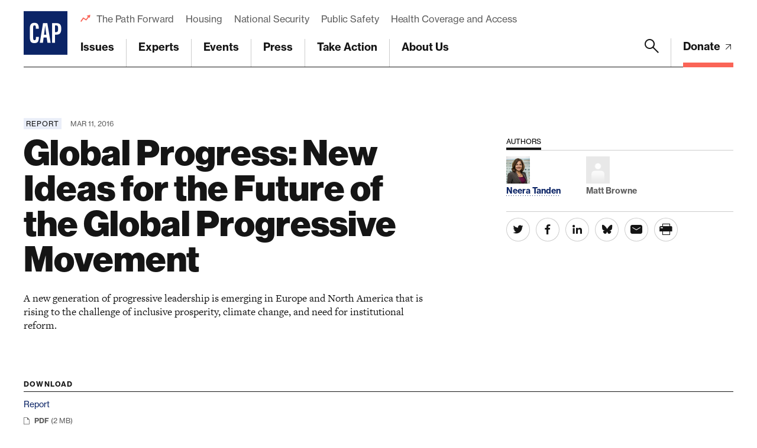

--- FILE ---
content_type: text/html; charset=utf-8
request_url: https://www.google.com/recaptcha/api2/anchor?ar=1&k=6LfIt-UcAAAAAGjbYQY9m5Pk7zqbRt-EIkpNkSbB&co=aHR0cHM6Ly93d3cuYW1lcmljYW5wcm9ncmVzcy5vcmc6NDQz&hl=en&v=PoyoqOPhxBO7pBk68S4YbpHZ&size=invisible&anchor-ms=20000&execute-ms=30000&cb=bhn551pm7d3n
body_size: 48588
content:
<!DOCTYPE HTML><html dir="ltr" lang="en"><head><meta http-equiv="Content-Type" content="text/html; charset=UTF-8">
<meta http-equiv="X-UA-Compatible" content="IE=edge">
<title>reCAPTCHA</title>
<style type="text/css">
/* cyrillic-ext */
@font-face {
  font-family: 'Roboto';
  font-style: normal;
  font-weight: 400;
  font-stretch: 100%;
  src: url(//fonts.gstatic.com/s/roboto/v48/KFO7CnqEu92Fr1ME7kSn66aGLdTylUAMa3GUBHMdazTgWw.woff2) format('woff2');
  unicode-range: U+0460-052F, U+1C80-1C8A, U+20B4, U+2DE0-2DFF, U+A640-A69F, U+FE2E-FE2F;
}
/* cyrillic */
@font-face {
  font-family: 'Roboto';
  font-style: normal;
  font-weight: 400;
  font-stretch: 100%;
  src: url(//fonts.gstatic.com/s/roboto/v48/KFO7CnqEu92Fr1ME7kSn66aGLdTylUAMa3iUBHMdazTgWw.woff2) format('woff2');
  unicode-range: U+0301, U+0400-045F, U+0490-0491, U+04B0-04B1, U+2116;
}
/* greek-ext */
@font-face {
  font-family: 'Roboto';
  font-style: normal;
  font-weight: 400;
  font-stretch: 100%;
  src: url(//fonts.gstatic.com/s/roboto/v48/KFO7CnqEu92Fr1ME7kSn66aGLdTylUAMa3CUBHMdazTgWw.woff2) format('woff2');
  unicode-range: U+1F00-1FFF;
}
/* greek */
@font-face {
  font-family: 'Roboto';
  font-style: normal;
  font-weight: 400;
  font-stretch: 100%;
  src: url(//fonts.gstatic.com/s/roboto/v48/KFO7CnqEu92Fr1ME7kSn66aGLdTylUAMa3-UBHMdazTgWw.woff2) format('woff2');
  unicode-range: U+0370-0377, U+037A-037F, U+0384-038A, U+038C, U+038E-03A1, U+03A3-03FF;
}
/* math */
@font-face {
  font-family: 'Roboto';
  font-style: normal;
  font-weight: 400;
  font-stretch: 100%;
  src: url(//fonts.gstatic.com/s/roboto/v48/KFO7CnqEu92Fr1ME7kSn66aGLdTylUAMawCUBHMdazTgWw.woff2) format('woff2');
  unicode-range: U+0302-0303, U+0305, U+0307-0308, U+0310, U+0312, U+0315, U+031A, U+0326-0327, U+032C, U+032F-0330, U+0332-0333, U+0338, U+033A, U+0346, U+034D, U+0391-03A1, U+03A3-03A9, U+03B1-03C9, U+03D1, U+03D5-03D6, U+03F0-03F1, U+03F4-03F5, U+2016-2017, U+2034-2038, U+203C, U+2040, U+2043, U+2047, U+2050, U+2057, U+205F, U+2070-2071, U+2074-208E, U+2090-209C, U+20D0-20DC, U+20E1, U+20E5-20EF, U+2100-2112, U+2114-2115, U+2117-2121, U+2123-214F, U+2190, U+2192, U+2194-21AE, U+21B0-21E5, U+21F1-21F2, U+21F4-2211, U+2213-2214, U+2216-22FF, U+2308-230B, U+2310, U+2319, U+231C-2321, U+2336-237A, U+237C, U+2395, U+239B-23B7, U+23D0, U+23DC-23E1, U+2474-2475, U+25AF, U+25B3, U+25B7, U+25BD, U+25C1, U+25CA, U+25CC, U+25FB, U+266D-266F, U+27C0-27FF, U+2900-2AFF, U+2B0E-2B11, U+2B30-2B4C, U+2BFE, U+3030, U+FF5B, U+FF5D, U+1D400-1D7FF, U+1EE00-1EEFF;
}
/* symbols */
@font-face {
  font-family: 'Roboto';
  font-style: normal;
  font-weight: 400;
  font-stretch: 100%;
  src: url(//fonts.gstatic.com/s/roboto/v48/KFO7CnqEu92Fr1ME7kSn66aGLdTylUAMaxKUBHMdazTgWw.woff2) format('woff2');
  unicode-range: U+0001-000C, U+000E-001F, U+007F-009F, U+20DD-20E0, U+20E2-20E4, U+2150-218F, U+2190, U+2192, U+2194-2199, U+21AF, U+21E6-21F0, U+21F3, U+2218-2219, U+2299, U+22C4-22C6, U+2300-243F, U+2440-244A, U+2460-24FF, U+25A0-27BF, U+2800-28FF, U+2921-2922, U+2981, U+29BF, U+29EB, U+2B00-2BFF, U+4DC0-4DFF, U+FFF9-FFFB, U+10140-1018E, U+10190-1019C, U+101A0, U+101D0-101FD, U+102E0-102FB, U+10E60-10E7E, U+1D2C0-1D2D3, U+1D2E0-1D37F, U+1F000-1F0FF, U+1F100-1F1AD, U+1F1E6-1F1FF, U+1F30D-1F30F, U+1F315, U+1F31C, U+1F31E, U+1F320-1F32C, U+1F336, U+1F378, U+1F37D, U+1F382, U+1F393-1F39F, U+1F3A7-1F3A8, U+1F3AC-1F3AF, U+1F3C2, U+1F3C4-1F3C6, U+1F3CA-1F3CE, U+1F3D4-1F3E0, U+1F3ED, U+1F3F1-1F3F3, U+1F3F5-1F3F7, U+1F408, U+1F415, U+1F41F, U+1F426, U+1F43F, U+1F441-1F442, U+1F444, U+1F446-1F449, U+1F44C-1F44E, U+1F453, U+1F46A, U+1F47D, U+1F4A3, U+1F4B0, U+1F4B3, U+1F4B9, U+1F4BB, U+1F4BF, U+1F4C8-1F4CB, U+1F4D6, U+1F4DA, U+1F4DF, U+1F4E3-1F4E6, U+1F4EA-1F4ED, U+1F4F7, U+1F4F9-1F4FB, U+1F4FD-1F4FE, U+1F503, U+1F507-1F50B, U+1F50D, U+1F512-1F513, U+1F53E-1F54A, U+1F54F-1F5FA, U+1F610, U+1F650-1F67F, U+1F687, U+1F68D, U+1F691, U+1F694, U+1F698, U+1F6AD, U+1F6B2, U+1F6B9-1F6BA, U+1F6BC, U+1F6C6-1F6CF, U+1F6D3-1F6D7, U+1F6E0-1F6EA, U+1F6F0-1F6F3, U+1F6F7-1F6FC, U+1F700-1F7FF, U+1F800-1F80B, U+1F810-1F847, U+1F850-1F859, U+1F860-1F887, U+1F890-1F8AD, U+1F8B0-1F8BB, U+1F8C0-1F8C1, U+1F900-1F90B, U+1F93B, U+1F946, U+1F984, U+1F996, U+1F9E9, U+1FA00-1FA6F, U+1FA70-1FA7C, U+1FA80-1FA89, U+1FA8F-1FAC6, U+1FACE-1FADC, U+1FADF-1FAE9, U+1FAF0-1FAF8, U+1FB00-1FBFF;
}
/* vietnamese */
@font-face {
  font-family: 'Roboto';
  font-style: normal;
  font-weight: 400;
  font-stretch: 100%;
  src: url(//fonts.gstatic.com/s/roboto/v48/KFO7CnqEu92Fr1ME7kSn66aGLdTylUAMa3OUBHMdazTgWw.woff2) format('woff2');
  unicode-range: U+0102-0103, U+0110-0111, U+0128-0129, U+0168-0169, U+01A0-01A1, U+01AF-01B0, U+0300-0301, U+0303-0304, U+0308-0309, U+0323, U+0329, U+1EA0-1EF9, U+20AB;
}
/* latin-ext */
@font-face {
  font-family: 'Roboto';
  font-style: normal;
  font-weight: 400;
  font-stretch: 100%;
  src: url(//fonts.gstatic.com/s/roboto/v48/KFO7CnqEu92Fr1ME7kSn66aGLdTylUAMa3KUBHMdazTgWw.woff2) format('woff2');
  unicode-range: U+0100-02BA, U+02BD-02C5, U+02C7-02CC, U+02CE-02D7, U+02DD-02FF, U+0304, U+0308, U+0329, U+1D00-1DBF, U+1E00-1E9F, U+1EF2-1EFF, U+2020, U+20A0-20AB, U+20AD-20C0, U+2113, U+2C60-2C7F, U+A720-A7FF;
}
/* latin */
@font-face {
  font-family: 'Roboto';
  font-style: normal;
  font-weight: 400;
  font-stretch: 100%;
  src: url(//fonts.gstatic.com/s/roboto/v48/KFO7CnqEu92Fr1ME7kSn66aGLdTylUAMa3yUBHMdazQ.woff2) format('woff2');
  unicode-range: U+0000-00FF, U+0131, U+0152-0153, U+02BB-02BC, U+02C6, U+02DA, U+02DC, U+0304, U+0308, U+0329, U+2000-206F, U+20AC, U+2122, U+2191, U+2193, U+2212, U+2215, U+FEFF, U+FFFD;
}
/* cyrillic-ext */
@font-face {
  font-family: 'Roboto';
  font-style: normal;
  font-weight: 500;
  font-stretch: 100%;
  src: url(//fonts.gstatic.com/s/roboto/v48/KFO7CnqEu92Fr1ME7kSn66aGLdTylUAMa3GUBHMdazTgWw.woff2) format('woff2');
  unicode-range: U+0460-052F, U+1C80-1C8A, U+20B4, U+2DE0-2DFF, U+A640-A69F, U+FE2E-FE2F;
}
/* cyrillic */
@font-face {
  font-family: 'Roboto';
  font-style: normal;
  font-weight: 500;
  font-stretch: 100%;
  src: url(//fonts.gstatic.com/s/roboto/v48/KFO7CnqEu92Fr1ME7kSn66aGLdTylUAMa3iUBHMdazTgWw.woff2) format('woff2');
  unicode-range: U+0301, U+0400-045F, U+0490-0491, U+04B0-04B1, U+2116;
}
/* greek-ext */
@font-face {
  font-family: 'Roboto';
  font-style: normal;
  font-weight: 500;
  font-stretch: 100%;
  src: url(//fonts.gstatic.com/s/roboto/v48/KFO7CnqEu92Fr1ME7kSn66aGLdTylUAMa3CUBHMdazTgWw.woff2) format('woff2');
  unicode-range: U+1F00-1FFF;
}
/* greek */
@font-face {
  font-family: 'Roboto';
  font-style: normal;
  font-weight: 500;
  font-stretch: 100%;
  src: url(//fonts.gstatic.com/s/roboto/v48/KFO7CnqEu92Fr1ME7kSn66aGLdTylUAMa3-UBHMdazTgWw.woff2) format('woff2');
  unicode-range: U+0370-0377, U+037A-037F, U+0384-038A, U+038C, U+038E-03A1, U+03A3-03FF;
}
/* math */
@font-face {
  font-family: 'Roboto';
  font-style: normal;
  font-weight: 500;
  font-stretch: 100%;
  src: url(//fonts.gstatic.com/s/roboto/v48/KFO7CnqEu92Fr1ME7kSn66aGLdTylUAMawCUBHMdazTgWw.woff2) format('woff2');
  unicode-range: U+0302-0303, U+0305, U+0307-0308, U+0310, U+0312, U+0315, U+031A, U+0326-0327, U+032C, U+032F-0330, U+0332-0333, U+0338, U+033A, U+0346, U+034D, U+0391-03A1, U+03A3-03A9, U+03B1-03C9, U+03D1, U+03D5-03D6, U+03F0-03F1, U+03F4-03F5, U+2016-2017, U+2034-2038, U+203C, U+2040, U+2043, U+2047, U+2050, U+2057, U+205F, U+2070-2071, U+2074-208E, U+2090-209C, U+20D0-20DC, U+20E1, U+20E5-20EF, U+2100-2112, U+2114-2115, U+2117-2121, U+2123-214F, U+2190, U+2192, U+2194-21AE, U+21B0-21E5, U+21F1-21F2, U+21F4-2211, U+2213-2214, U+2216-22FF, U+2308-230B, U+2310, U+2319, U+231C-2321, U+2336-237A, U+237C, U+2395, U+239B-23B7, U+23D0, U+23DC-23E1, U+2474-2475, U+25AF, U+25B3, U+25B7, U+25BD, U+25C1, U+25CA, U+25CC, U+25FB, U+266D-266F, U+27C0-27FF, U+2900-2AFF, U+2B0E-2B11, U+2B30-2B4C, U+2BFE, U+3030, U+FF5B, U+FF5D, U+1D400-1D7FF, U+1EE00-1EEFF;
}
/* symbols */
@font-face {
  font-family: 'Roboto';
  font-style: normal;
  font-weight: 500;
  font-stretch: 100%;
  src: url(//fonts.gstatic.com/s/roboto/v48/KFO7CnqEu92Fr1ME7kSn66aGLdTylUAMaxKUBHMdazTgWw.woff2) format('woff2');
  unicode-range: U+0001-000C, U+000E-001F, U+007F-009F, U+20DD-20E0, U+20E2-20E4, U+2150-218F, U+2190, U+2192, U+2194-2199, U+21AF, U+21E6-21F0, U+21F3, U+2218-2219, U+2299, U+22C4-22C6, U+2300-243F, U+2440-244A, U+2460-24FF, U+25A0-27BF, U+2800-28FF, U+2921-2922, U+2981, U+29BF, U+29EB, U+2B00-2BFF, U+4DC0-4DFF, U+FFF9-FFFB, U+10140-1018E, U+10190-1019C, U+101A0, U+101D0-101FD, U+102E0-102FB, U+10E60-10E7E, U+1D2C0-1D2D3, U+1D2E0-1D37F, U+1F000-1F0FF, U+1F100-1F1AD, U+1F1E6-1F1FF, U+1F30D-1F30F, U+1F315, U+1F31C, U+1F31E, U+1F320-1F32C, U+1F336, U+1F378, U+1F37D, U+1F382, U+1F393-1F39F, U+1F3A7-1F3A8, U+1F3AC-1F3AF, U+1F3C2, U+1F3C4-1F3C6, U+1F3CA-1F3CE, U+1F3D4-1F3E0, U+1F3ED, U+1F3F1-1F3F3, U+1F3F5-1F3F7, U+1F408, U+1F415, U+1F41F, U+1F426, U+1F43F, U+1F441-1F442, U+1F444, U+1F446-1F449, U+1F44C-1F44E, U+1F453, U+1F46A, U+1F47D, U+1F4A3, U+1F4B0, U+1F4B3, U+1F4B9, U+1F4BB, U+1F4BF, U+1F4C8-1F4CB, U+1F4D6, U+1F4DA, U+1F4DF, U+1F4E3-1F4E6, U+1F4EA-1F4ED, U+1F4F7, U+1F4F9-1F4FB, U+1F4FD-1F4FE, U+1F503, U+1F507-1F50B, U+1F50D, U+1F512-1F513, U+1F53E-1F54A, U+1F54F-1F5FA, U+1F610, U+1F650-1F67F, U+1F687, U+1F68D, U+1F691, U+1F694, U+1F698, U+1F6AD, U+1F6B2, U+1F6B9-1F6BA, U+1F6BC, U+1F6C6-1F6CF, U+1F6D3-1F6D7, U+1F6E0-1F6EA, U+1F6F0-1F6F3, U+1F6F7-1F6FC, U+1F700-1F7FF, U+1F800-1F80B, U+1F810-1F847, U+1F850-1F859, U+1F860-1F887, U+1F890-1F8AD, U+1F8B0-1F8BB, U+1F8C0-1F8C1, U+1F900-1F90B, U+1F93B, U+1F946, U+1F984, U+1F996, U+1F9E9, U+1FA00-1FA6F, U+1FA70-1FA7C, U+1FA80-1FA89, U+1FA8F-1FAC6, U+1FACE-1FADC, U+1FADF-1FAE9, U+1FAF0-1FAF8, U+1FB00-1FBFF;
}
/* vietnamese */
@font-face {
  font-family: 'Roboto';
  font-style: normal;
  font-weight: 500;
  font-stretch: 100%;
  src: url(//fonts.gstatic.com/s/roboto/v48/KFO7CnqEu92Fr1ME7kSn66aGLdTylUAMa3OUBHMdazTgWw.woff2) format('woff2');
  unicode-range: U+0102-0103, U+0110-0111, U+0128-0129, U+0168-0169, U+01A0-01A1, U+01AF-01B0, U+0300-0301, U+0303-0304, U+0308-0309, U+0323, U+0329, U+1EA0-1EF9, U+20AB;
}
/* latin-ext */
@font-face {
  font-family: 'Roboto';
  font-style: normal;
  font-weight: 500;
  font-stretch: 100%;
  src: url(//fonts.gstatic.com/s/roboto/v48/KFO7CnqEu92Fr1ME7kSn66aGLdTylUAMa3KUBHMdazTgWw.woff2) format('woff2');
  unicode-range: U+0100-02BA, U+02BD-02C5, U+02C7-02CC, U+02CE-02D7, U+02DD-02FF, U+0304, U+0308, U+0329, U+1D00-1DBF, U+1E00-1E9F, U+1EF2-1EFF, U+2020, U+20A0-20AB, U+20AD-20C0, U+2113, U+2C60-2C7F, U+A720-A7FF;
}
/* latin */
@font-face {
  font-family: 'Roboto';
  font-style: normal;
  font-weight: 500;
  font-stretch: 100%;
  src: url(//fonts.gstatic.com/s/roboto/v48/KFO7CnqEu92Fr1ME7kSn66aGLdTylUAMa3yUBHMdazQ.woff2) format('woff2');
  unicode-range: U+0000-00FF, U+0131, U+0152-0153, U+02BB-02BC, U+02C6, U+02DA, U+02DC, U+0304, U+0308, U+0329, U+2000-206F, U+20AC, U+2122, U+2191, U+2193, U+2212, U+2215, U+FEFF, U+FFFD;
}
/* cyrillic-ext */
@font-face {
  font-family: 'Roboto';
  font-style: normal;
  font-weight: 900;
  font-stretch: 100%;
  src: url(//fonts.gstatic.com/s/roboto/v48/KFO7CnqEu92Fr1ME7kSn66aGLdTylUAMa3GUBHMdazTgWw.woff2) format('woff2');
  unicode-range: U+0460-052F, U+1C80-1C8A, U+20B4, U+2DE0-2DFF, U+A640-A69F, U+FE2E-FE2F;
}
/* cyrillic */
@font-face {
  font-family: 'Roboto';
  font-style: normal;
  font-weight: 900;
  font-stretch: 100%;
  src: url(//fonts.gstatic.com/s/roboto/v48/KFO7CnqEu92Fr1ME7kSn66aGLdTylUAMa3iUBHMdazTgWw.woff2) format('woff2');
  unicode-range: U+0301, U+0400-045F, U+0490-0491, U+04B0-04B1, U+2116;
}
/* greek-ext */
@font-face {
  font-family: 'Roboto';
  font-style: normal;
  font-weight: 900;
  font-stretch: 100%;
  src: url(//fonts.gstatic.com/s/roboto/v48/KFO7CnqEu92Fr1ME7kSn66aGLdTylUAMa3CUBHMdazTgWw.woff2) format('woff2');
  unicode-range: U+1F00-1FFF;
}
/* greek */
@font-face {
  font-family: 'Roboto';
  font-style: normal;
  font-weight: 900;
  font-stretch: 100%;
  src: url(//fonts.gstatic.com/s/roboto/v48/KFO7CnqEu92Fr1ME7kSn66aGLdTylUAMa3-UBHMdazTgWw.woff2) format('woff2');
  unicode-range: U+0370-0377, U+037A-037F, U+0384-038A, U+038C, U+038E-03A1, U+03A3-03FF;
}
/* math */
@font-face {
  font-family: 'Roboto';
  font-style: normal;
  font-weight: 900;
  font-stretch: 100%;
  src: url(//fonts.gstatic.com/s/roboto/v48/KFO7CnqEu92Fr1ME7kSn66aGLdTylUAMawCUBHMdazTgWw.woff2) format('woff2');
  unicode-range: U+0302-0303, U+0305, U+0307-0308, U+0310, U+0312, U+0315, U+031A, U+0326-0327, U+032C, U+032F-0330, U+0332-0333, U+0338, U+033A, U+0346, U+034D, U+0391-03A1, U+03A3-03A9, U+03B1-03C9, U+03D1, U+03D5-03D6, U+03F0-03F1, U+03F4-03F5, U+2016-2017, U+2034-2038, U+203C, U+2040, U+2043, U+2047, U+2050, U+2057, U+205F, U+2070-2071, U+2074-208E, U+2090-209C, U+20D0-20DC, U+20E1, U+20E5-20EF, U+2100-2112, U+2114-2115, U+2117-2121, U+2123-214F, U+2190, U+2192, U+2194-21AE, U+21B0-21E5, U+21F1-21F2, U+21F4-2211, U+2213-2214, U+2216-22FF, U+2308-230B, U+2310, U+2319, U+231C-2321, U+2336-237A, U+237C, U+2395, U+239B-23B7, U+23D0, U+23DC-23E1, U+2474-2475, U+25AF, U+25B3, U+25B7, U+25BD, U+25C1, U+25CA, U+25CC, U+25FB, U+266D-266F, U+27C0-27FF, U+2900-2AFF, U+2B0E-2B11, U+2B30-2B4C, U+2BFE, U+3030, U+FF5B, U+FF5D, U+1D400-1D7FF, U+1EE00-1EEFF;
}
/* symbols */
@font-face {
  font-family: 'Roboto';
  font-style: normal;
  font-weight: 900;
  font-stretch: 100%;
  src: url(//fonts.gstatic.com/s/roboto/v48/KFO7CnqEu92Fr1ME7kSn66aGLdTylUAMaxKUBHMdazTgWw.woff2) format('woff2');
  unicode-range: U+0001-000C, U+000E-001F, U+007F-009F, U+20DD-20E0, U+20E2-20E4, U+2150-218F, U+2190, U+2192, U+2194-2199, U+21AF, U+21E6-21F0, U+21F3, U+2218-2219, U+2299, U+22C4-22C6, U+2300-243F, U+2440-244A, U+2460-24FF, U+25A0-27BF, U+2800-28FF, U+2921-2922, U+2981, U+29BF, U+29EB, U+2B00-2BFF, U+4DC0-4DFF, U+FFF9-FFFB, U+10140-1018E, U+10190-1019C, U+101A0, U+101D0-101FD, U+102E0-102FB, U+10E60-10E7E, U+1D2C0-1D2D3, U+1D2E0-1D37F, U+1F000-1F0FF, U+1F100-1F1AD, U+1F1E6-1F1FF, U+1F30D-1F30F, U+1F315, U+1F31C, U+1F31E, U+1F320-1F32C, U+1F336, U+1F378, U+1F37D, U+1F382, U+1F393-1F39F, U+1F3A7-1F3A8, U+1F3AC-1F3AF, U+1F3C2, U+1F3C4-1F3C6, U+1F3CA-1F3CE, U+1F3D4-1F3E0, U+1F3ED, U+1F3F1-1F3F3, U+1F3F5-1F3F7, U+1F408, U+1F415, U+1F41F, U+1F426, U+1F43F, U+1F441-1F442, U+1F444, U+1F446-1F449, U+1F44C-1F44E, U+1F453, U+1F46A, U+1F47D, U+1F4A3, U+1F4B0, U+1F4B3, U+1F4B9, U+1F4BB, U+1F4BF, U+1F4C8-1F4CB, U+1F4D6, U+1F4DA, U+1F4DF, U+1F4E3-1F4E6, U+1F4EA-1F4ED, U+1F4F7, U+1F4F9-1F4FB, U+1F4FD-1F4FE, U+1F503, U+1F507-1F50B, U+1F50D, U+1F512-1F513, U+1F53E-1F54A, U+1F54F-1F5FA, U+1F610, U+1F650-1F67F, U+1F687, U+1F68D, U+1F691, U+1F694, U+1F698, U+1F6AD, U+1F6B2, U+1F6B9-1F6BA, U+1F6BC, U+1F6C6-1F6CF, U+1F6D3-1F6D7, U+1F6E0-1F6EA, U+1F6F0-1F6F3, U+1F6F7-1F6FC, U+1F700-1F7FF, U+1F800-1F80B, U+1F810-1F847, U+1F850-1F859, U+1F860-1F887, U+1F890-1F8AD, U+1F8B0-1F8BB, U+1F8C0-1F8C1, U+1F900-1F90B, U+1F93B, U+1F946, U+1F984, U+1F996, U+1F9E9, U+1FA00-1FA6F, U+1FA70-1FA7C, U+1FA80-1FA89, U+1FA8F-1FAC6, U+1FACE-1FADC, U+1FADF-1FAE9, U+1FAF0-1FAF8, U+1FB00-1FBFF;
}
/* vietnamese */
@font-face {
  font-family: 'Roboto';
  font-style: normal;
  font-weight: 900;
  font-stretch: 100%;
  src: url(//fonts.gstatic.com/s/roboto/v48/KFO7CnqEu92Fr1ME7kSn66aGLdTylUAMa3OUBHMdazTgWw.woff2) format('woff2');
  unicode-range: U+0102-0103, U+0110-0111, U+0128-0129, U+0168-0169, U+01A0-01A1, U+01AF-01B0, U+0300-0301, U+0303-0304, U+0308-0309, U+0323, U+0329, U+1EA0-1EF9, U+20AB;
}
/* latin-ext */
@font-face {
  font-family: 'Roboto';
  font-style: normal;
  font-weight: 900;
  font-stretch: 100%;
  src: url(//fonts.gstatic.com/s/roboto/v48/KFO7CnqEu92Fr1ME7kSn66aGLdTylUAMa3KUBHMdazTgWw.woff2) format('woff2');
  unicode-range: U+0100-02BA, U+02BD-02C5, U+02C7-02CC, U+02CE-02D7, U+02DD-02FF, U+0304, U+0308, U+0329, U+1D00-1DBF, U+1E00-1E9F, U+1EF2-1EFF, U+2020, U+20A0-20AB, U+20AD-20C0, U+2113, U+2C60-2C7F, U+A720-A7FF;
}
/* latin */
@font-face {
  font-family: 'Roboto';
  font-style: normal;
  font-weight: 900;
  font-stretch: 100%;
  src: url(//fonts.gstatic.com/s/roboto/v48/KFO7CnqEu92Fr1ME7kSn66aGLdTylUAMa3yUBHMdazQ.woff2) format('woff2');
  unicode-range: U+0000-00FF, U+0131, U+0152-0153, U+02BB-02BC, U+02C6, U+02DA, U+02DC, U+0304, U+0308, U+0329, U+2000-206F, U+20AC, U+2122, U+2191, U+2193, U+2212, U+2215, U+FEFF, U+FFFD;
}

</style>
<link rel="stylesheet" type="text/css" href="https://www.gstatic.com/recaptcha/releases/PoyoqOPhxBO7pBk68S4YbpHZ/styles__ltr.css">
<script nonce="Z1OH9ye3TrgSUnprBK8TNg" type="text/javascript">window['__recaptcha_api'] = 'https://www.google.com/recaptcha/api2/';</script>
<script type="text/javascript" src="https://www.gstatic.com/recaptcha/releases/PoyoqOPhxBO7pBk68S4YbpHZ/recaptcha__en.js" nonce="Z1OH9ye3TrgSUnprBK8TNg">
      
    </script></head>
<body><div id="rc-anchor-alert" class="rc-anchor-alert"></div>
<input type="hidden" id="recaptcha-token" value="[base64]">
<script type="text/javascript" nonce="Z1OH9ye3TrgSUnprBK8TNg">
      recaptcha.anchor.Main.init("[\x22ainput\x22,[\x22bgdata\x22,\x22\x22,\[base64]/[base64]/[base64]/bmV3IHJbeF0oY1swXSk6RT09Mj9uZXcgclt4XShjWzBdLGNbMV0pOkU9PTM/bmV3IHJbeF0oY1swXSxjWzFdLGNbMl0pOkU9PTQ/[base64]/[base64]/[base64]/[base64]/[base64]/[base64]/[base64]/[base64]\x22,\[base64]\\u003d\x22,\x22w5vCqU7Cv8O4w6rCgFVfMDDCv8K1w7hWecKrwrNfwonDgyzDghoFw5QFw7Uqwq7DvCZww5IQO8KFRx9KcjXDhMOrXznCusOxwoR9wpV9w47CgcOgw7YNScOLw68OUynDkcKDw6gtwo0cYcOQwp97LcK/[base64]/DqR7Cqycxw7wzK1LDosKvw67DscO1RlXDjhXDksK2w6jDpnF3VcKLwoNJw5DDkhjDtsKFwqw+wq8/V13DvR0FeyPDisObScOkFMK3wrPDtj4RQ8O2wogiw4zCo341RsOlwr4Hwp3Dg8Kyw4lMwpkWHiZRw4oRMhLCv8KBwqcNw6fDmDQ4wromZztEeVbCvk5ewqrDpcKeWMKGOMOocD7CusK1w5fDlMK6w7pmwpZbMS/CkCTDgy5FwpXDm2ocN2TDuXd9XxcKw5bDncKXw5Vpw57Cs8OWFMOQFMKuPsKGBXRIworDuRHChB/DgwTCsE7CqsKXPsOCZFsjDWxmKMOUw65Rw5JqZcK3wrPDuGAJGTU2w63CixMHUC/Csw07wrfCjSc+E8K2WsKZwoHDimlbwps8w7TCjMK0wozChzkJwo9uw5V/wpbDnDBCw5onFz4YwociDMOHw4TDq0Mdw4MsOMOTwrLClsOzwoPCsUxiQEkjCAnCisKHYzfDuTV6ccOeJcOawoUQw57DisO5N0V8ScKnfcOUS8OSw7MIwr/DncOcIMK5EsO+w4lifRB0w5Uewrl0dR0hAF/CosKad0DDrsKowo3CvSvDksK7woXDjj0JWz8Tw5XDvcOVOXkWw7JFLCwGPAbDngMiwpPCosOMDlw3ZX0Rw67ChDTCmBLCscKew43DsDxaw4Vgw5YLMcOjw4fDnGNpwowSGGlpw402IcOQDg/[base64]/DsUzDkGzDqyDCl3cSGWF/dMOgwofDoBh4esOcw4Bkw7nDi8O1w41twoFqGsOUbcKaDnjChMKww6JccsKiw49iwrHCrg3Ct8OYCSzCuWw4bTLCqMOPY8K2w4lOw4PDg8ORw6TCh8KGNsOrwrwLw5XClDnCl8O6wrvDjMOFwqJIwppxTF9qwocNBsOmKsOPwqdiw7LDocO/[base64]/Ct8Kywqguwr86wqF4w7Vrw7FOwrsAXAVqwp3ChAPDjsOdwq7Dln8WK8KAw6zDqcKBHXYQOBzChsKtVHLDs8O+ZMOjwoTChzRQPsKWwosNK8Ogw7dxasKVI8KAUUlewoPDt8OUwpPDmnsfwqxHwpfCvzvDr8K4RFpow5d8w6NLGAfDtcOxbRTCtSlMwrx/w6sVbcOxUQhMw5HDssK6OMKbwpZmw6pCYjEcfSzCsFgqG8K3PzXDh8OCOMKdVwksLMObUcOXw4bDgxbCgcOpwrktw6VEOWRUw5zCrgwbGMONwq8Xw5PCk8KWKXMtwoLDkC9/[base64]/[base64]/CicK+TH3CssOcYyYtFVQ1w7XCoMKMXcKDHh7CicOGIidJfiQvw5o7WsKmwqXCtcOgwq5cWcOTHmA6wobCqR11TMOtwrLCvF8OXxBJw5HDvsOyA8OHw43CoytVFcK8RHrDkHrCkWg/w4MmO8O3WsObw4fCsBXDkX8hPsOPwrF5ZMO3w47DqsKywotDE08mwqLCl8KZTiB4bD/CpyktRsOuSsKoDHZ4w6LDsCPDuMK5c8O0BcKiO8OPFsKjKsOswqREwpNmOC/DjQISMWnDkTLDkQEXw5FuATR0QDoKagvCm8K7UcO7K8K0w7fDuSLChSbDk8OFwoPDnFNKw4/CicOuw4sCB8K9acO7w6nCtRfCsUrDvBwSaMKFVE/DoilxBcKRw5ocw7doSsK3ZQEbw5TCnxlpSiomw7fDr8KyDjfCp8OxwojDrMOCw4k4LXNLwqnCiMKaw7J1J8KNw4DDqcK3FsK5w67CkcKJwrXClGErN8O4wrIHw7lcFsKrwoDClcKmIDXDncOncj7CpsKLKi/CicKYwqfCqXrDlBjCrcKNwq18w6LCk8OYAkvDuhDCuV3DksOXwq7Cjg/DpEZVw4JhIsKnVMOKw6bDvj3Dnx7DpT7DhxF3I0QNwqoDwo7CmgJvQ8OqK8KEw4BNeD4owpszTVLDuQXDkMORw5/Dr8KdwpwLwoEpw5tQcsOnw7YqwqrDqsK+w5wdw5fCuMKYR8O/QcOIKMORHgsIwpkfwqBZPsOiwrsjUCfCm8K4esKyaQjCmcOAw4jDlDrCu8Knw6gKwp86wpp1woLCvSwgK8KmaWJ7OMK8w5pWLBgJwr/ClQzChRV5w6TDlm/[base64]/ChcKtWjrDkcKKdVjCiQHDnFnChUrDtCrDqgElw6fCqsO9EcOiw6Mtwo8+wqvCqsOeSnBPN3BSwr/DqcOdw44KwqrDpD/CoDp2MUDCv8OAAh7Dl8K7Pm7DjcKcX23Dlw3DtMOoWn7CtSHDkcOmwqd3c8ONHnBnw7kSwp7CjcKuw79eBAwFw4LDo8KFOMOUwpXDjMOUw4B3wqpJBRtFAl/DgMK8fjjDj8OFwoDCu1jCuzXCiMK8PsOFw61ewrPCj1x2IEImw47CqS/DqMKcw7zDiEBdwrIXw5FEaMOxwrbDssO0McKRwqt4w7tEw5YhR2lKQRTCvg3ChkPDn8ObG8OrKSYSwrZHAMO0bStTw7vCp8KwRnDDuMKJQj5cYsKAfcOgGHfDtUsuw45PMlLDh1k+NUnDvcK9GsOYwp/[base64]/w4LCicKuYnhvXxjCo8KTOHjDsU5iecOiAcOedDt8w5nDvMORwrDCuRUaY8Kjw7/CmMK4w4k0w75Sw7l/wqHDhcOiYMOCA8KywqJJwo1vC8KfETU3w7TChGAWwqXCqG8twqHCknjCpnsqw6jCsMOHwotfEw7DvsKVwqcZFMKCQsO8w4AWGMKaMlMoLHnDoMK3XcO+Z8OsbjcEYsOtLMKJHUlmMXHDpcOkw4I8dsOGRgkZEWsow5/CrMOxCljDnS/DrArDnj3Cp8KswogwDcKNwp/CkxbCq8OsTzrDmFEbSzNDTsK9ecK0RRzDix9awrEsUzbDucKTw5TCi8OEAyYKw7/Dk1FRCQ/CmMKhw7TCh8O7w4TDisKtw4PDn8OcwoN6ME3Cv8KmaGAML8K/[base64]/[base64]/EXLDvhxqwqXCpW4OwqvDtjRxIxfDmMOaXHoeYRZ/wpLDmlt2DzAWw4dOOsO/w7UKcsK9wppBwpw2YcKYwofDp1VAwrnDqEPCrMOVX03Di8KSfsOuYcKTwpXDmMKEMTgKw53DpVB1AcK6w64IaCLDjzstw7piHElnw7zCpktUwq7Dj8ObDMKwwqDChzHCuXglw7vDlAlaSBN+MV/[base64]/DgBRqVXXDpEXDoUwMdg59w5/Dj0DDssO1JA/CnsKkPcKQUsKlMlzCisK5wrzCrcKoAyXCiWHDvGQXw4PCpsORw6XCm8K/wqksTR3CpsKNwrh1McOxw6HDj1LDs8OIwp/DqWp8VsKSwq03FsKqwqjCn3t6Ug/CoBQuw7fCg8K1wo1ZBwLCqhIlw6HCrXxae2rDqTpZQcOdw7p8F8OrMDFjw6PDqcKjw6XCmMK7w5vCuELCisOHwqrCkBHDisKgw47DncK9w4V3SzLDisKdwqLClsOlBEwJXF7DgsObw4cUbsK2TsOww68VT8Kjw4V5wp/CpMOlw4rDisKdwo7Dn0TDjSTCigDDg8OkdsK6YMO3RMOFwpbDhcORGHjCqGBUwr4gwqEcw7XCgMOHwp50wr7CjEM/b2YNw6wpw6rDlD7CvQVbworCvAlYMF3ClFt3wrDDsx7DuMOzS20/QMOLw6vDt8Onw6c4McKFwrbCkg/CvGHDjg8iw7RPU1I4w6ZPwqojw7gjF8K8TRLDlcODfALDi0LCsSDDpcKmZAE2wr3CvMOjTTbDucK/WMKPwp4cdMOFw404QztTahZTwrHCpMODRcKLw5DDr8OXecOcw4xKKsOZFErCgm/Dr1vCv8KRwpfCpQkbwo0YScKSN8K9BcKYGsOMfDvDm8KLwq0CLjbDg1xhw7/CrCJ9w6tvY34Kw5I9w4ZKw57Cg8KdfsKMeDEHw5gQOsKDwrDCuMOPZXzCtEkcw5Ymw5vCu8OvB2/DqcOEXEXDlsKEwpfCgsOEw7TCk8KtU8O2KHXCgMKbLMKtwqsrRhvDkcO1wpUlY8OtwofDnwNXRcOuWMKTwr7Cq8KlNQrChcKPN8Ksw4HDjzrCtTnDrsO0OF0ewofDmsKMfng/wpxzwo0dTcOCwpJCb8Ktwp3DrmjCnBYeQsOYwrrCi3wUw4fCsXw5w6tEw7Bvw68iMAHDjhvCmFzDusOHecOEDsK9w4TDicOxwr8rwoLCtcK7FMO0w7dfw5tKFTYbfx05wp/Co8KdAh/[base64]/w7h/O8OewpbCuWrDq8KuQxbDuijDusK0IcKzw7rDrsKCwpEHw60rw7Eqwo1LworCmE5UwqDCn8OAQmVNw4A6woJ7wpMaw40GW8KnwrnCuQF/GcKIOMOSw47Dg8KOGD3CvnfCocOMGsKNXmbCocKlwr7DrcOGB1rDmV4Ywphrw5HChHlWwpAUawvDjMOFJMOzwp/CrxwQwqFnDyTCjA7ClCUBMcOcIUPDixfDlRTDpMKtdsO7LV7DrMOiPwgwL8KHa0bChsKGaMOcMMOTwqdXNQXDsMKDXcOuCcOqw7fDrsKMwovCqXXCkQIxBMOBSE/Dl8O7wqUlwo7Cj8Kiw7rCvx5awpsVwoLCphzDpn9UATB7F8OXwpnDpsO8BsOSe8O1SsOgSAl2ZDFpL8KwwpVrZQDDhcKCwqDCtF0Bw6zCoHVLMMK+aSfDj8KSw6HCoMO+Sy9FDsKCUV3CqgEbw7rCkcKXO8KKwo/DqQnCkk/CvDbDo13DqcO0w6LCoMKmw6ctwqTDuXnDiMK5Jg9ww7lcwpzDvMOrwobDncOfwolWwrnDm8KJEmHCv0vCvlV0McOyT8ObFWR/Mw7Dk1g4w79tw7bDt1c8wrYIw5R4LhfDqcO/w57DtsKTEcOcK8KJeE/CtA3DhUnClsKnElbCpcOEOS8PwrrCl0rCncO2wpbCmSrDkRENw7YDQsOcMwomwox8YD3DncKyw78/w7c/YxzDgVtlwokTwpvDrWPCp8KDw7BoBhvDghPCocKaLsKXwqR4w7pEPsOuw7XDmUPDpRzDjcOFZMOfeUXDvxcQDMO6FSAUw47Cn8OVdjXCqcKzw59rahfDhsK0w5PDrsO8w79yEmDCkA/Co8KKPSJFT8OTAcKKw4HCqcKtR1IjwoEfwpXCrcOlTsKfRcKJwqImVi/[base64]/Cl3XDjUXDl8ORwp/[base64]/XsOIwrQOw4bDvB9cDiBHwqV9w6HDgMKxworCiU1lw7JHw5vDpUXCvsOmwpwHacO2HSTCk0o5bzXDjsKSLsKJw6VXR3TCrTENcMOjw7zCp8KJw5PCisKEwr/[base64]/wqDDtW/Dq8OUwoNlwotHK2MUOyMMw7LCssOUwqldGj/CvSXDncKzwrHDgRTCq8OFCQbCksK/M8OTFsKVwpzCpFfDo8Kpw7vDrA7CnsOfwprDrcO7w7cQw4UlOMKuUS/Ct8OGwrzCpW/Do8OiwqHDun4UZMOhw6/CjhrClHrChsKQO1PCozjDiMOWZlXCvloWdcOBwo3Doywdbl3Ci8KEw5IufG88wrzDuRHDoUJRKAZNwpDCtFpgZnEeARLCiwN/w5rDnXrCpx7DpcKwwojDrH0ewoZuaMKsw6vCucK9w5DDg3sYwqpuw4nDssOBBkxZw5fCrMKrwrzDhDHClMOKeCdlwqFlEQAUw5jDiSgfw6IHw5kERsKwRVs/w6hbKsODwqo1B8KCwqXDkcO0wqIvw5jCgMOpRcOAw5fDtcOKPsOMS8KLw5EWwpnDgThLFXfCsxMMExnDtcKYwrTDuMO+wp3CksOhwovCr3dKw6bDhsKVw5XDtDhDAcOzVBZRdhXDgRbDgGfCo8KdSMO1aTkxAMOnw6UVUsKQD8OGwqscNcOLwp/[base64]/Dq3fCu8Knwo/CjF8Lw7NfwonChADCqsKAwoFgPMOawobDu8O/UwvCi1trwrTCpit7ScOAwrNcRRrDjMK1SznCvMKiV8KUD8OtEsKsFGvCr8O6wqHCjsK3w5jDuBhAw6tVw5BOwp9IXMKvwrwJEmfCkMOrd2LCoAYcJhomSwrDu8OWwp7CuMO0wpDCl1fDng1VMSzCpWF0EcOKw73DnMOfwonDlMO8GsOQYCvDnsOjwo4Hw4lCVMO/ScOlfsKrwqZmMQ9McsKlVcO1w7XCkWtJBXXDnMOAEjZFdcKMfcOwIAdZOMKvwrh3w41NHGvCiHY/[base64]/DklDDsMO2w6DDnU0OEcKDBsOnS3HDtFpqX8K4C8KOwrfDgiMOBwnCkMKqw63DgsOzwrMUFlvDnS3CpQIyMwk4wp5WNcOgwrTDssKAwoPCgMOmw4DCqcO/G8KNw7cyDsKsOxs6DUfCvcOlw7Qjw4IowrwpR8OMw5bDlSlkwrs8NXVXw6tqwrl1XcKeTMOIwp7CuMO5w4MOw4LCgMORw6nDgMOFaGrDtDnDok1hTmwmIUjCtcOSXMKdcsKbU8OhP8O3R8OpKsOyw5jDnwE3aMKmbXlaw6fCmQLCh8O8wrLCuw/DuhU6wp84wo/Cul4Pwp7CvMK/wrDDrHzDr03DtDnCuEwZw7XCv1URMMKOBzPDlsOKDcKEw7DCrm4XVcKRGUHCukfCuhAhwpAww6HCrxbChlHDsgnCm0FlCMOEd8KBLcOMAnjDk8OVwr9Zw4TDscOOwpHDuMOSwrbCn8O3wpTDmsOrw6AxbFN5Zi/[base64]/CuBjDjMO9QsOpw7kIwodCwrgmw5/CkHzCpixcXjIib0DCmS/DnhHCpx9pA8OhwrV3w4HDtFrChcOGwrfDisOpQBXCpsKrwoUKwpLCksKbwp0DWMKVfsOSw73CpsOsw4U+w5MlfMOowqvCkMOcX8K+w5cdOMKGwrlKWibCtjrDhsOjTsONeMOWwpPDlRgifcOyUMKtwoJEw4MRw4FLw51EDMKXfnHCnA9Jw7o2JGdUNk/CqcKmwrgTNsKdwqTDicKPwpZfSWZALMO+wrFAw5NzfDcEUR3CgsK8GinDiMO4w5VYEW3DrMOowojCmEbCjA/Do8KdGTTDoCgIahHDh8OTwrzCocOzTsOgF31QwroDw6HCjMOIw5TDvCxBJX5nIwBLw59rwp8xw5Evd8KLwok4wr4DwrbCo8O3TMK1OzduYz/CisOww4gMDcKNwqAOecKJwqYJKcO0EMO5W8KvBcO4worDgj3DgsKxeX9sT8OUw59awofCnE1Sb8K4wrgsFTbCrQF2FTQaHjDDvcO4w4jDlnjDl8KDw71Cw5w4wox1NsOdwpwKw7s1w5/DjlZaLcKFw486w6k8w6jCkU80Ll3ChcOyWw8xw4/[base64]/woUaDGXCp8K8wodSw7IgNMKDbsK7GydfwrUKw4lHw6YTw5lfwpIPwojDisORMcOkWMKFwoo8S8O+e8KFwrciwq3CjcKKwoXDqVrDi8O6aD4RdsKvwovDs8O3DMO/wpTCuSQsw5Euw6x5wofDujXDosOIbsOtAMK/aMOLPMOFFMOww5TCrHPDvMKUw4zCohbCjUrCoG3CniDDkcO1wqRLPsObNsKYAMKBw7V0w7pjwpgKw4A0w7kAwoctMHdFKcKww7MJw5LCh1U2TD4MwrLCv1IawrYgw4IMw6bCt8KRw6/DjCUhw7ctYMKPB8OkUcKAS8KObnPCpCJGVgB+woLCisOrfsKcAjDDicK2ZcKjw7BKwqDCrG3CmsOowp7Ctk7CmMK/wpTDqXPDp0DCs8OQw5/DocKcCsOXC8Kmw6dwP8KZwowKw6DCjcKzc8OKwqDDrkJ2wr/[base64]/[base64]/Dv35/wqoOw4vDjcOow4nCnlEbwrfCihkBw7lsFXTDt8Ktw7nCi8O8JgFlbTpTwoTCisOJOHzDgURKw5LChDNEwpHDvcKifnbCvUDCt0fCuXnCl8K5QMKNwqMfBcKgScO/w7Q+f8KPw65JJsKiw5RZTlbDrsKqZsORw6tNwoBvMMK9woXDg8O8wobCnsOYRAFtVHdvwpUIcHnCtT58w6vCu0M5bSHDp8KIGCkJJXHDvsOuw5wAw4TDh2PDsU/[base64]/Csx7ChcOLYz/CpCzDo8KwwqtSwqfDi8OGE1TDpRI/HB7Di8OewqrDp8KKwpxBCMO/ZMKTwphbJzF2XcOXwoMFw6JcO1IWPAIJUcOww7MiXQBRTFTChcK7O8OAwonCiVrCu8KHGx/CiTvDk1cGUMKyw4QVw4zDvMOEwp5HwrhXwrAxDW0CCGYSEG/Cq8K2RMK6dBRpIMOUwqEfQcOLwqFAcMKRHQxbwo5ULcOswovDoMOTSRRfwrZew7bDhzvCrcKrw45CGj7CpMKTwrLCtgtAf8KLwqLDvmfDicKcw7kVw4lPFFTCocO/[base64]/DocOTw5JrLRzCmFo3wo5RwopFL8K/wrjCpT04bMOrw6k9wpTDvTzCj8OaOcKnM8OoBnfDmS3CpsKQw5zCsxYiXcKMw5nCr8OaFWrCoMOHwpMbwprDtsOnD8Oqw4DCt8KywqbCpsKQw7bCjcOlb8OSw4nDgWZIPG/CiMOkw6/DrMO9ViEjI8O4JUpzw6IMw7TDtsKLw7DCqVnDuHxSw4EoNsK6C8K3VcK/[base64]/CsMOAwoMSamsLw6kYCkjDqU4DU1EWw49Ow68CD8KkHMOSNnrCmcOoasOsGsKZc1bDr3hHCDI+wpJTwrQwG0kCOXVNw6nDsMKOacOJw4jDlcOdScKnwqjCjzkCfcKRwp8KwrJ0SX/DjyDCv8K/wpvDisKOw6jDvAN8w5/CpEFWw6Y6WlNpccKwdsKKP8OxwqDCp8KvwqbCrsKLGVkTw7JfAsOSwqnCpioUacOdXcOEXMO+w4rCtcOkw6/Dk0I1SsKQIsKmR1QpwqTCpsOLEsKlYcKofGUFw6jCty80eikxwrDCqTfDp8K0w5XDlHHCvcKRCjnCvMKBDcKwwq/CkHhvW8K5LcOfJcK0S8OjwqXDglHCs8OWTEIEwr1KFcKQSC8VL8OuNcO7w4fCusKjw5/CuMK/EsKGVk9Zwr3Dk8OUwqtYw4LCoDDDl8OAw4bCshPChEnDsWgTwqLCumVpwoTCtzDChDU4w7bDqTTDmcO4ewLCiMOxw60ufcKnOj0XBMKFwrM/w4PDusOuw53CoTVcd8OQw6rCmMKnwoxAw6dzYMKVLnvDpVLCj8KSwrfCjsOnwq1Dw6LCvXrConjDlcKow7g/V0pJe0DDlS7CuQ3Dq8KFwrHDlcOTKsK6bMOLwrEwBcKzwqBIw48/[base64]/[base64]/CqcKkVws+wprChMKwwqwAwqzDusOEw79Gai4Gw5ohw5zCrcKfb8OEwq1sY8KEwrl4N8Oswph5NDLDh07CjwfDhcKUWcOswqPDihxjwpQcw58uw4wfw79pwodgw6RRw6/CiTzCiCbCgxHCgVtrwpZ+X8KAwpdqMTN+ETMiw6Jpw7UvwpHCoREfXcK0bsKvQsOqw6bDl1hYDcOUwofCtcKjw5bCs8Kew5DDkVN1wrEdPC7CucKbw6pHIcKWfVdqw6wNXcOgwrXCrjw/wp3Cj1/DmMOEw4cfPCPDpsKcw7pnTBnCicKXGMOlE8Okw5EIw4EFBSvDhsONJsOmGMO4EmHCsFU6w7vDqMO4Mx7Dtm/CiG0YwqnDhRBCL8O4H8KIwovDlFlxwqPDlUXCtn/CgTnCqnHCmTbCnMKjwpMIBMKTcGLDng7Ck8OZRsOrcnTDn0TCgH3CrCXCrsO8ejhvwoBLwq/DlcKGw7DDt0nDo8O4w7bCs8OTJCHCkT3CusOeGcK7cMOHQ8KmY8K9w7PDuMOdw7VrXF/DtQ/DsMOeCMKqwoHCvsOOOXc4Z8OOw41qUQ0uwqxkWRDCp8ODEcK/wpwyW8KYw6I2wojCgsOJw4PDgcKIw6PDqMKCdR/CgH4Hw7XDvxfCuybCoMKGI8KTw7w0KMOww6xZW8Opw7FZZFYPw5B1wo3CjsKHw6rDqsO5eREhDcO8wqLCvnzCrMOZQMKKwr/Do8Ogw4DCmzbDocOFwrBsC8OsLEQnPsOiKHvDlGI5TMOfA8Kiwqh8BsO7woLCrxYvOEICw5gyw4rDlMOXwo3CjsKVSwYVQ8KNw7B5wqTCi1lFY8KCwpjDqcOmHi1RCcOiw4kHw5rCu8K7FGrCq2jCgcK4w5dUw7zCn8KGWsKkMALDtMONN2zClcKfwp/DqsKLw7Bqw4DCg8KsZsKGZsKkT1DDrcOeKcKzwrk6VhxOw7LDsMOSJW8dMcOaw7w0wrLCoMOXBsOVw4cQw74rTEp3w5l7wrpABy1mw7B1wpPDm8Kowo/Cj8KyChfDt2nDusONw5cGw4tUwpkbw5oyw4xCwp/CqsOXYsKKPMOKc3spwpTCnsKrw7bCvMO+wp98w57ChsOUTTsKJ8KYJ8KYPEgYw5PChsO3KMK0azIXw7DCk2DCpHFtJsKtTChMwp3DnsOfw6DDh2ZDwrMGw6LDnEvCgD3CjcOCwpvDgyVMEcKPwr7ClFPDgSIPwrxxwr/CiMK/Uy1rw6g/[base64]/CvMKJCsObwoc2IcOrGmvCnMKNwpHDsx/DvEp8w4E/E3NiWUE9w5gRwofCq0ZXHMK4w5J1cMKnw6fCvsO7wqXDgz9Pwr52wrcAw7dPEDrDgQspIcKww47DvwPDgjtwDlTCk8O2FcOOw47Ckl3Chkxhw6o4wqDCkgrDlgLCvMOZCsKhwrkzLk/CssOtFcKMY8KJWsKDUcOXE8Khw4XCgVd4w6F4Um8FwqR/wpIaNHECLsOdKsOPw5rDtsOvNVDCrh5xUgbDlgjCgFzCg8K+QsKUChvDuyIeSsKLwqjCmsK6w5IRCQddwqUgPQrDnW5lwrN0w6hywoTCmGTDm8OBwonCiEbDrSoZwq3CjMK8JsOoDkXDq8Kcw5YQwp/[base64]/Csn/Cl2bDiDs7w6fDnMKyX8Kpw7zCgsOKw6XDhxcQw4nCqHXDtirCnRNlw4kiw7bDgsKEwpjDncO+T8KBw5DDnMOhwpnDgVJ/aAzClsK4S8OTwqNBdGd/w7lmIXHDjcOmw5zDmcOUCXrCnwXDnXbDhMK8wpMECgHDhsOXw657w77DlVwIdsKtwqs6ABvDsF5Dwr/ChcOpEMKgb8KVw6wxQ8Kzw7/DhMOcw5pPc8KNw6TDnwN6bMOfwqfCmHrDg8KAb1FlVcO7KsKQw7twHsKJwroheUUkw5MPwqIhw4vCtVrCr8KqKmh7w5YVw5xcwrYhw6cGMMKIQ8O9FsO1wqB9w58pw7PCpzxSwqgow6zClD7DnyMrekhrwoFubcOWw7rCmcK5wqPCv8O+wrMZwrNtw5B7w5A6w4/DkUXCksKNIMKXWipnecKDw5VSBcOhcR1iPMKRdAHCvU9Xw7pjE8K7DFnDojLCtMKmQsO5w4PCqSXDlmvDuF5gGsOrwpXCpkNibmXCssKXJsK7w4Emw4V/w5/[base64]/DrMKmw7/DosONwq4HY3DCpFQGw5PCjMOFDsO+w5nDqxrCiEA1w6sewrhlbcOiw5TCsMO+ThV0LCHDnxxRwrnDoMKEw4B0LVvDok9mw7ItWcO9wrDDnnA4w4d2Q8OqwrgGwoVufT1Mwq45LBonL3fCj8O3w7Aow5HCtnggA8K4ScOEwqVXLjnChTQsw5wvX8OHwrpOPG/ClsOawpMKSXI5wpvDhUkRKywJwqBIe8KLcsOyHlJVH8OgDWbDqC/CuiUEJQ5He8Odw6fCphZGw44eKHFzwr1/[base64]/CrsK/dMOCw6rCokJGw7/[base64]/CEDCo8OOcsKIwp93w63DgsOXeSJIfsKaZBRTFcO5ayHCoX9Lw5DChVFAwqbDiD3CkTY0wqohwpTCpsOLwonCpVB9ccOCAsKmd3sGAD/DrE3CqMKpw4rCpypjw5LCkMOvH8OdH8Owd8Klw6vCn1DDnsOrw4FPw700wo7CtAvDvQ4uTMKzw4rCo8KCw5YmeMK/w7vCrsOiZ0jCs0TDvnjDv1skXnLDqMODwqRUJFHDoVRENEY8woJpw6nCsQ17dMK/w5N5esKkXzsow44ha8KNw6sPwrJTG1RrZMOJwpRYUUHDrcOiKsKTw6AjHcOow5s2bWbDr0HClBXDljvDn2Viw78zTcO1wrw6w54JVF/[base64]/[base64]/DscKnw7/DiT0of8ODSMK6PzjDlhnDjE/DkMO+ah/[base64]/CiDZjw4rCtMKAwosuGcKzwrXCt0UOwrRfFR/Cjnpcw4cTLANNVivDuSobCURHw6NOw7Nhw5PCpsORw47DukjDrjZvw6/[base64]/FMOkw4Q8C8KNw6JwWcOZw4TCljTCt8KXVMObdQLDs2EOwq/CulHDjzknw5F6FSpCUBJow7RwbgFSw6bDrg1yG8KFWsKbU1xKKj/CtsK/wqJhw4LDt2QuwonCkARNF8KLbMK2RVDCllHCp8K/[base64]/Dr8KCwpQ1FnzDo8KYN8OpVcKgw4jCosO/O3/[base64]/wqclwr/CnA/[base64]/Co8KZYcOiUkwtG3bCjADCm8KBKMKxEMKRPXxrfHt5w5hGw4HCt8Kkb8OwAcKqwr5/eQRMwogYAS/[base64]/CnR4UKyFkLsKww7Exw7Abe2kEMMOvw5whXcOTw4wqWMOXwoM8w6/CkTLCngNeDsKHwofCvsK9w4XDuMOhw6XCsMKVw5/[base64]/CjsOMAsKbNcKPw67Cn2/CqcO4SMKsBFoJw7fDqMKWw7w3LMKywoDCgj7DlsK0PcKnwp5cw47Cr8KYwoTCvyxYw6QGw47CvcOKMcKvw5rCi8KxQMOTHBVkw6ttw4oEwrTCiRLDssO6MRBLw6PDg8KXCjtOw7HDl8Ojw5I/wrXDu8O0w7rDhnlufUvCiiUOwqrDrMOdHzHClsOTR8KxAMOawo7Dnx1Pwo7CnmoKN1zDpcOEbmMXRUtHwq9xw651BsKqK8K5aQM9GBbDkMKDYRsDwqQQwq9MK8OLdnMBwpLCqQhdw6fCp1ZJwq7CpsKjbxVAfzkeKSUWwp/DtsOCwpBcw7bDuRXDhcOyYcK5OA/DisKBZcKywqHChwTCt8OXTMKpVzvCpj7DosOfGi3ClgfDmMKWEcKdNU4jRn9SAFXCn8KDwpEMwrZyIiU9w7nDhcK2w5nDrMKsw7PDkiwFCcOiOSHDsC5fwpDCh8OOEcOzwp/DvVPCk8KxwpMlLMKdwqvCssO+Zy5PScKow5zDoWIOTB9IwpbDvcONwpAaVG7DrMKxw4LCu8KwwpHCqmglw75nw63Cgi/DssOmP35KJHc6w6VCTMOrw5RuZizDrMKVwqXDn14jBsKnLsKGw7cGw55yG8KzMUfClj4fbsOWwopewo4bflZOwqY4fHjCvTTDlsK8w5oXE8Kjb2bDq8O1w6/CvgvCrcKvw73CqcOsXcOOIlXDt8Kqw7nCmykYaXjDp1/Dqz3DscKacENRfcOTIMOJGlsKJwkHw5pZOiTCpXZrLCBwLcOMABXCqcKfw4LDmG4nU8OgWSnDvkfDmsK9flhXwqM2B3/CqSc7w5/DiUvDlcOVAHjCosOhw7VhGMO5IcKhR0bClWAWwpzDoUPCuMOlw7PDicK9MXt7w5p9w6Mpb8K2CMO7w4/CgDVcw7HDix1Uw5LDsxTCoR0Jw4oaacO/YcK0w6YQFxLDihJALMKGKVLDn8Kxw4xNw41gw6IPw5nDisK5wpTDglPDkyEcMcOaUiV8R2/CoD1Jwo/DmFTCqcKWQio3w5RlFUJew4PCr8OFIU/CsEgvTcOfIcKZDcKmRcO9wohWwobClT40FELCg1jDkE/Dh35QdMO/[base64]/CpcOrdSjDsE0pfwYaJA/[base64]/w4rDpREvcEVRCMO2wrAIH8KkwpDDs8K4wrPCjQdmw7RpbnpSQMOMw5nCnys2YcKcwo/CkXhIHH3CnRIFR8OfKcKiVjnDqsOkasKiwrAewprDnxnCmwscHClANVXDgMOcNhLDiMKWDMOMK0hjH8KTw6tjbsKSw7Bgw5/[base64]/w4howpV9w60fW8O7VMOUfsKTTlEKEQLCrjo8VsOtZTA3wonCjy1Owq/DkBfCnzfDgsKawp/DocOuPsOFEMOtDknCsWvDoMOpwrPDk8K0O1rCgcKpfsOmwrXCqg7DtsKjccK1CVJXRywAJMKnwoDCpVXCh8O4AsO1w4zCmSnDu8OUwooewr0Cw5EsF8K0AjPDr8KWw53CgcOzw44Sw7sEHADDuVcjGcOQw5PCij/[base64]/Ct8OUw5fCunZ3fyTDjMOFTkdqVMOVw6s3M3DCkcOdwpzChwFGw4EKPhsdwpBdw6XCr8KOw6wbwqjCgsK0w65Vwo9hwrAeEhzDsi5VYxRhwpZ8anVzX8Ksw73Dv1N/[base64]/[base64]/[base64]/DscKtw6TDoSjDoxHDiQTDtsKewonCn8OCSMKrw5skIcOCfMKwMsOIDsK8w6Yuw50xw4zDpsK0wr8lN8KEw7vDsxFQPMKpwqJ/w5QLw5VZw6wwFMKOBsKpWcOyNQkrax9fJiPDsg/DmsKHFcOIwrJTaAs1CsOxwo/DkzHDtElJPsKGw7LCsMO9w4fDlcKrMMO/wpfDh3zCosOCwqDDjjUHNMKew5dqwr4uwot3wpcrw6hrwol6H0FPGsKUb8K9w69MOsKkwqbDrcKSw5LDisKhWcKeJB7DvcK6DXRWBcOpJRnDgMKeesOxEiYjA8O2HCYDw6HDqmQVUMKfwqMqw4LCjMOSw7rCj8OqwpjCuSXCqwbCjsKNBztEVi8iwqLCrk/DjHLCsA/[base64]/DskM4w7bDrB4ywqcFw7TCk2kzwpoJRsKAKMKqwobDvxUDw43CgsOqWMOSw4NwwroawrnCqmEvJEzCozPCmsOww4PDi1rCt3IMR188VsKpwodUwq/DncOowo3Crl/CnRkpwr5EYsKewprCnMKaw4jCpkZowpRAasKgwqnCqcK6fWYsw4MfIsOJJcKww4g4PQ3Dm2cIw5HCtcKLJikqcWrCsMKtC8OfwqzDhsK5P8KUw7ErNsOidTfDuwfDvcKUTcOgw5LCjMKAw41nQz1Rw4tTfRXDrcO1w6M6KCnDv0nCj8Kjwpl+Rh4tw7PClhkJwpA4Hw/DjMKVw4bCnTBIw6J+w4DCnzfDqwV/w7HDgBfDpcKnw6YEZMKbwo/Don7Cq0/DiMKEwr4GXWcVw49HwosKb8O5IcO5wr3Cti7DlmLCu8K7VHkyX8KXwoLCnMOUwobCu8KHADolViPDtHTCsMKxaWI9J8KvZsKiw4fDisOIKMKBw6YQaMK/wqJaDMOsw7rDjVpBw5HDq8KFaMO+w75uwrN7w5TCqMOySMKKwqxhw5PDs8OOBlDDiF5Xw5TCk8O8XyDCmiHCqcKBWcO2DwvDhsKDdsOeAD8pwq80CMO9TXh/wqkwanwkwpELw5pqK8KXI8Onw4xBTnrDqUHCszsqwqPDpcKAwpxPc8Kgw5TDqQ7DkxHCg3Z3P8KHw5/CvjjCl8OpfMKnH8O7w5MLwqZpCX9ZLnHDpMOmVh/DgcOuw47CosOFOw8LeMK8wqkBwrXDpVsEIFp+wpQlwpBdY0wPbcOXw4J6AyTCgl3DrDsbwozDt8O7w6EMw5XDrCdgw7/Cj8K/TsOhFmsbU00pw6nDvU/DnXQ4ZSjDv8ODZ8K6w7oww68HIMK2wpbDuxrDhTspw44jXMOhXMK+w6jClE1KwotQVSzCgsKPw5rDm2fDsMOJwqp9wrETCX/Cu2o9UQXCkjfClMK9A8O3D8KMwp3Cu8OawrxwPsOgwrtSbWjDvcKnHi/ChT1cC37DhsOSw6vDrcOPwoFQwrXCnMK+w5Fzw4tSw7Afw7/[base64]/ClsKwecOWHAHDsMKHw65TWzDCv8K8aH1/[base64]/w5/DjnfCisORw7QOwojDtx5GesK6CcKow6PCmMOwKTTCsnB0w4HCu8OLwqFQw4LDiGzDqsKvWXdBDApEVBgnVcKaw43CsRt6TcO6w4cWJcKcYmbCk8OFw4TCrsKPwq1KMjg/E1p1SgtqeMK9woEGLlrCk8ObLMKpw5cLdArDpFbDiQDCgsKrwq3ChFF5Zw0lw4FDdjDDkwpjw5kbJMOrw5rDuUXDpcOmw4VBw6fCvMO2fMOxalfDlcKnwo/DjcOkD8Oyw73CvcO+w4QBw6ZlwrM0w57DisONw7UGw5TDv8Krw6jDjXpHPMOkXsOQZ3fCmkdQw5TCvFQzw6rCrQNrwoYEw4jDoADCoEwKDsOQwppGM8KyJsKSBMKHwpgrw57CljbChsOFDmR4DifDoWjCsAZEwqt8b8OPJn8/T8O3wrXCmEJ4wqcswpPCgQEKw5zDjXIZUkDCmMKTwqwqR8OUw6LDlcOOw7J3I0zDjk8oBm4hX8OlM09JWXzCgsOBTCFUZlwNw7nCuMOsw4PChMODfTk4J8KRwp4Gw4gZw5vDu8KgPlLDnRR1QcOpByfCkcKkDx/DhMObA8Ouw7hWwrPChU7Dul3DhEDCiG/DgGXDoMO2bS9Tw4Epw7UeEMOFbcKmBX4IHBHDmDfDkw3Ck0XDjHTClcKLwqFzw6TCuMOsSA/DvhbCr8ODfxTDj1fCq8Kgw7kEJcKyEFVmwoPCgHzCiRXDo8KpBsOOwqnDph0pQWXCgDbDhXbCrREwZnTCtcOjwpgdw6DCpsKxYT/[base64]/wpZ6XTvDr0vCqlgpw5NyVUbCgMKIwpLDmj3CiMOxJMO5wrAGBAQIMjXDh2BHw6bDhcKJJxfDuMO4KTQlYMO7w5nDqsO/w7rCuEDDssKccnTDm8Kqw4Igw7zCiznCgsKdNsOdw7FlAGMgw5bDhh5gMD3DsAFmSkEfwr0cwrTDvsKAw60KSmAfCXN5wovCnGLDs308GMKCUSnDicOvMFTDpRfDnsKbfQF1WcK3w4XDpGpvw6vCvsO9fMONw7XCm8Ohw6ACw5bDosKwWBDCjRkBwo3DmMKYw70QZV/DgcO4ccOEw5E9PMKPw73CqcO1wp3Ci8O5GMKYwoLDmMKlfxkCSxBTJW4Ow7I0Rxg2NXwpBcOgM8OFQkLDicOFPz0zw7zDuTXCscO0PsOpP8K6woHCr1x2SxBhwotCFMKLwo4aKcOCwoLDmnjCsCwCw7XDmn4Bwq9oLFpvw4nCnMOFFGfDscOaMsOib8KSTsOCw7vChF/DlcK5WcONJELDmzHCg8Oqw7jCjAJ3WMO8wpduJ1pVZ2vCllE9acKVwqZWwrkvf1bDiETCnGw3wrV3w5PDhcOjwpnDpsOsAixGw5AzecKCQnAdFxvCqkZdci5Ywos/TV9XHGxWYVRiVDAxw5snEEfCj8OgVsO2wpfDmRXDoMOYDcO7cF8pwpbCm8K7Ux8pwpArbsKnw5LCgAzCisKmXiLCssK6wqbDh8Osw5kiwrrChsOVUmsiw4XClXLCugLCongraDITUCU/wqfDm8OFw6IPw6bCg8KhcX/DicKLQzPCl27DiHTDmy1Jw68aw5XCtDJDw77CoxJqHlrChApLRw/DmBAnw5jCm8OiPMOqw5nClMKVPMK0IsKlw4JVwpZlwqXClDTDsS4VwoM\\u003d\x22],null,[\x22conf\x22,null,\x226LfIt-UcAAAAAGjbYQY9m5Pk7zqbRt-EIkpNkSbB\x22,0,null,null,null,0,[21,125,63,73,95,87,41,43,42,83,102,105,109,121],[1017145,681],0,null,null,null,null,0,null,0,null,700,1,null,0,\[base64]/76lBhnEnQkZnOKMAhmv8xEZ\x22,0,0,null,null,1,null,0,1,null,null,null,0],\x22https://www.americanprogress.org:443\x22,null,[3,1,1],null,null,null,1,3600,[\x22https://www.google.com/intl/en/policies/privacy/\x22,\x22https://www.google.com/intl/en/policies/terms/\x22],\x22vjHxrApkQrkeuVSjB5/bOAEc36AQtB+kFDCeS9ktKWM\\u003d\x22,1,0,null,1,1768605792837,0,0,[112,171,230],null,[152,69,168,142,179],\x22RC-OAhF6bHmWXvjcQ\x22,null,null,null,null,null,\x220dAFcWeA6GrSQvTMAbAW8ZG8EwTrPEtM7WECWRaTIEOUGsy7jHDWxGKDidqqIJQtoMV1snu6x2zI6hNKxdYiLgejVROYrToVqs-g\x22,1768688592869]");
    </script></body></html>

--- FILE ---
content_type: text/html; charset=utf-8
request_url: https://www.google.com/recaptcha/api2/anchor?ar=1&k=6LfIt-UcAAAAAGjbYQY9m5Pk7zqbRt-EIkpNkSbB&co=aHR0cHM6Ly93d3cuYW1lcmljYW5wcm9ncmVzcy5vcmc6NDQz&hl=en&v=PoyoqOPhxBO7pBk68S4YbpHZ&size=invisible&anchor-ms=20000&execute-ms=30000&cb=4qb77e7w5ieq
body_size: 48601
content:
<!DOCTYPE HTML><html dir="ltr" lang="en"><head><meta http-equiv="Content-Type" content="text/html; charset=UTF-8">
<meta http-equiv="X-UA-Compatible" content="IE=edge">
<title>reCAPTCHA</title>
<style type="text/css">
/* cyrillic-ext */
@font-face {
  font-family: 'Roboto';
  font-style: normal;
  font-weight: 400;
  font-stretch: 100%;
  src: url(//fonts.gstatic.com/s/roboto/v48/KFO7CnqEu92Fr1ME7kSn66aGLdTylUAMa3GUBHMdazTgWw.woff2) format('woff2');
  unicode-range: U+0460-052F, U+1C80-1C8A, U+20B4, U+2DE0-2DFF, U+A640-A69F, U+FE2E-FE2F;
}
/* cyrillic */
@font-face {
  font-family: 'Roboto';
  font-style: normal;
  font-weight: 400;
  font-stretch: 100%;
  src: url(//fonts.gstatic.com/s/roboto/v48/KFO7CnqEu92Fr1ME7kSn66aGLdTylUAMa3iUBHMdazTgWw.woff2) format('woff2');
  unicode-range: U+0301, U+0400-045F, U+0490-0491, U+04B0-04B1, U+2116;
}
/* greek-ext */
@font-face {
  font-family: 'Roboto';
  font-style: normal;
  font-weight: 400;
  font-stretch: 100%;
  src: url(//fonts.gstatic.com/s/roboto/v48/KFO7CnqEu92Fr1ME7kSn66aGLdTylUAMa3CUBHMdazTgWw.woff2) format('woff2');
  unicode-range: U+1F00-1FFF;
}
/* greek */
@font-face {
  font-family: 'Roboto';
  font-style: normal;
  font-weight: 400;
  font-stretch: 100%;
  src: url(//fonts.gstatic.com/s/roboto/v48/KFO7CnqEu92Fr1ME7kSn66aGLdTylUAMa3-UBHMdazTgWw.woff2) format('woff2');
  unicode-range: U+0370-0377, U+037A-037F, U+0384-038A, U+038C, U+038E-03A1, U+03A3-03FF;
}
/* math */
@font-face {
  font-family: 'Roboto';
  font-style: normal;
  font-weight: 400;
  font-stretch: 100%;
  src: url(//fonts.gstatic.com/s/roboto/v48/KFO7CnqEu92Fr1ME7kSn66aGLdTylUAMawCUBHMdazTgWw.woff2) format('woff2');
  unicode-range: U+0302-0303, U+0305, U+0307-0308, U+0310, U+0312, U+0315, U+031A, U+0326-0327, U+032C, U+032F-0330, U+0332-0333, U+0338, U+033A, U+0346, U+034D, U+0391-03A1, U+03A3-03A9, U+03B1-03C9, U+03D1, U+03D5-03D6, U+03F0-03F1, U+03F4-03F5, U+2016-2017, U+2034-2038, U+203C, U+2040, U+2043, U+2047, U+2050, U+2057, U+205F, U+2070-2071, U+2074-208E, U+2090-209C, U+20D0-20DC, U+20E1, U+20E5-20EF, U+2100-2112, U+2114-2115, U+2117-2121, U+2123-214F, U+2190, U+2192, U+2194-21AE, U+21B0-21E5, U+21F1-21F2, U+21F4-2211, U+2213-2214, U+2216-22FF, U+2308-230B, U+2310, U+2319, U+231C-2321, U+2336-237A, U+237C, U+2395, U+239B-23B7, U+23D0, U+23DC-23E1, U+2474-2475, U+25AF, U+25B3, U+25B7, U+25BD, U+25C1, U+25CA, U+25CC, U+25FB, U+266D-266F, U+27C0-27FF, U+2900-2AFF, U+2B0E-2B11, U+2B30-2B4C, U+2BFE, U+3030, U+FF5B, U+FF5D, U+1D400-1D7FF, U+1EE00-1EEFF;
}
/* symbols */
@font-face {
  font-family: 'Roboto';
  font-style: normal;
  font-weight: 400;
  font-stretch: 100%;
  src: url(//fonts.gstatic.com/s/roboto/v48/KFO7CnqEu92Fr1ME7kSn66aGLdTylUAMaxKUBHMdazTgWw.woff2) format('woff2');
  unicode-range: U+0001-000C, U+000E-001F, U+007F-009F, U+20DD-20E0, U+20E2-20E4, U+2150-218F, U+2190, U+2192, U+2194-2199, U+21AF, U+21E6-21F0, U+21F3, U+2218-2219, U+2299, U+22C4-22C6, U+2300-243F, U+2440-244A, U+2460-24FF, U+25A0-27BF, U+2800-28FF, U+2921-2922, U+2981, U+29BF, U+29EB, U+2B00-2BFF, U+4DC0-4DFF, U+FFF9-FFFB, U+10140-1018E, U+10190-1019C, U+101A0, U+101D0-101FD, U+102E0-102FB, U+10E60-10E7E, U+1D2C0-1D2D3, U+1D2E0-1D37F, U+1F000-1F0FF, U+1F100-1F1AD, U+1F1E6-1F1FF, U+1F30D-1F30F, U+1F315, U+1F31C, U+1F31E, U+1F320-1F32C, U+1F336, U+1F378, U+1F37D, U+1F382, U+1F393-1F39F, U+1F3A7-1F3A8, U+1F3AC-1F3AF, U+1F3C2, U+1F3C4-1F3C6, U+1F3CA-1F3CE, U+1F3D4-1F3E0, U+1F3ED, U+1F3F1-1F3F3, U+1F3F5-1F3F7, U+1F408, U+1F415, U+1F41F, U+1F426, U+1F43F, U+1F441-1F442, U+1F444, U+1F446-1F449, U+1F44C-1F44E, U+1F453, U+1F46A, U+1F47D, U+1F4A3, U+1F4B0, U+1F4B3, U+1F4B9, U+1F4BB, U+1F4BF, U+1F4C8-1F4CB, U+1F4D6, U+1F4DA, U+1F4DF, U+1F4E3-1F4E6, U+1F4EA-1F4ED, U+1F4F7, U+1F4F9-1F4FB, U+1F4FD-1F4FE, U+1F503, U+1F507-1F50B, U+1F50D, U+1F512-1F513, U+1F53E-1F54A, U+1F54F-1F5FA, U+1F610, U+1F650-1F67F, U+1F687, U+1F68D, U+1F691, U+1F694, U+1F698, U+1F6AD, U+1F6B2, U+1F6B9-1F6BA, U+1F6BC, U+1F6C6-1F6CF, U+1F6D3-1F6D7, U+1F6E0-1F6EA, U+1F6F0-1F6F3, U+1F6F7-1F6FC, U+1F700-1F7FF, U+1F800-1F80B, U+1F810-1F847, U+1F850-1F859, U+1F860-1F887, U+1F890-1F8AD, U+1F8B0-1F8BB, U+1F8C0-1F8C1, U+1F900-1F90B, U+1F93B, U+1F946, U+1F984, U+1F996, U+1F9E9, U+1FA00-1FA6F, U+1FA70-1FA7C, U+1FA80-1FA89, U+1FA8F-1FAC6, U+1FACE-1FADC, U+1FADF-1FAE9, U+1FAF0-1FAF8, U+1FB00-1FBFF;
}
/* vietnamese */
@font-face {
  font-family: 'Roboto';
  font-style: normal;
  font-weight: 400;
  font-stretch: 100%;
  src: url(//fonts.gstatic.com/s/roboto/v48/KFO7CnqEu92Fr1ME7kSn66aGLdTylUAMa3OUBHMdazTgWw.woff2) format('woff2');
  unicode-range: U+0102-0103, U+0110-0111, U+0128-0129, U+0168-0169, U+01A0-01A1, U+01AF-01B0, U+0300-0301, U+0303-0304, U+0308-0309, U+0323, U+0329, U+1EA0-1EF9, U+20AB;
}
/* latin-ext */
@font-face {
  font-family: 'Roboto';
  font-style: normal;
  font-weight: 400;
  font-stretch: 100%;
  src: url(//fonts.gstatic.com/s/roboto/v48/KFO7CnqEu92Fr1ME7kSn66aGLdTylUAMa3KUBHMdazTgWw.woff2) format('woff2');
  unicode-range: U+0100-02BA, U+02BD-02C5, U+02C7-02CC, U+02CE-02D7, U+02DD-02FF, U+0304, U+0308, U+0329, U+1D00-1DBF, U+1E00-1E9F, U+1EF2-1EFF, U+2020, U+20A0-20AB, U+20AD-20C0, U+2113, U+2C60-2C7F, U+A720-A7FF;
}
/* latin */
@font-face {
  font-family: 'Roboto';
  font-style: normal;
  font-weight: 400;
  font-stretch: 100%;
  src: url(//fonts.gstatic.com/s/roboto/v48/KFO7CnqEu92Fr1ME7kSn66aGLdTylUAMa3yUBHMdazQ.woff2) format('woff2');
  unicode-range: U+0000-00FF, U+0131, U+0152-0153, U+02BB-02BC, U+02C6, U+02DA, U+02DC, U+0304, U+0308, U+0329, U+2000-206F, U+20AC, U+2122, U+2191, U+2193, U+2212, U+2215, U+FEFF, U+FFFD;
}
/* cyrillic-ext */
@font-face {
  font-family: 'Roboto';
  font-style: normal;
  font-weight: 500;
  font-stretch: 100%;
  src: url(//fonts.gstatic.com/s/roboto/v48/KFO7CnqEu92Fr1ME7kSn66aGLdTylUAMa3GUBHMdazTgWw.woff2) format('woff2');
  unicode-range: U+0460-052F, U+1C80-1C8A, U+20B4, U+2DE0-2DFF, U+A640-A69F, U+FE2E-FE2F;
}
/* cyrillic */
@font-face {
  font-family: 'Roboto';
  font-style: normal;
  font-weight: 500;
  font-stretch: 100%;
  src: url(//fonts.gstatic.com/s/roboto/v48/KFO7CnqEu92Fr1ME7kSn66aGLdTylUAMa3iUBHMdazTgWw.woff2) format('woff2');
  unicode-range: U+0301, U+0400-045F, U+0490-0491, U+04B0-04B1, U+2116;
}
/* greek-ext */
@font-face {
  font-family: 'Roboto';
  font-style: normal;
  font-weight: 500;
  font-stretch: 100%;
  src: url(//fonts.gstatic.com/s/roboto/v48/KFO7CnqEu92Fr1ME7kSn66aGLdTylUAMa3CUBHMdazTgWw.woff2) format('woff2');
  unicode-range: U+1F00-1FFF;
}
/* greek */
@font-face {
  font-family: 'Roboto';
  font-style: normal;
  font-weight: 500;
  font-stretch: 100%;
  src: url(//fonts.gstatic.com/s/roboto/v48/KFO7CnqEu92Fr1ME7kSn66aGLdTylUAMa3-UBHMdazTgWw.woff2) format('woff2');
  unicode-range: U+0370-0377, U+037A-037F, U+0384-038A, U+038C, U+038E-03A1, U+03A3-03FF;
}
/* math */
@font-face {
  font-family: 'Roboto';
  font-style: normal;
  font-weight: 500;
  font-stretch: 100%;
  src: url(//fonts.gstatic.com/s/roboto/v48/KFO7CnqEu92Fr1ME7kSn66aGLdTylUAMawCUBHMdazTgWw.woff2) format('woff2');
  unicode-range: U+0302-0303, U+0305, U+0307-0308, U+0310, U+0312, U+0315, U+031A, U+0326-0327, U+032C, U+032F-0330, U+0332-0333, U+0338, U+033A, U+0346, U+034D, U+0391-03A1, U+03A3-03A9, U+03B1-03C9, U+03D1, U+03D5-03D6, U+03F0-03F1, U+03F4-03F5, U+2016-2017, U+2034-2038, U+203C, U+2040, U+2043, U+2047, U+2050, U+2057, U+205F, U+2070-2071, U+2074-208E, U+2090-209C, U+20D0-20DC, U+20E1, U+20E5-20EF, U+2100-2112, U+2114-2115, U+2117-2121, U+2123-214F, U+2190, U+2192, U+2194-21AE, U+21B0-21E5, U+21F1-21F2, U+21F4-2211, U+2213-2214, U+2216-22FF, U+2308-230B, U+2310, U+2319, U+231C-2321, U+2336-237A, U+237C, U+2395, U+239B-23B7, U+23D0, U+23DC-23E1, U+2474-2475, U+25AF, U+25B3, U+25B7, U+25BD, U+25C1, U+25CA, U+25CC, U+25FB, U+266D-266F, U+27C0-27FF, U+2900-2AFF, U+2B0E-2B11, U+2B30-2B4C, U+2BFE, U+3030, U+FF5B, U+FF5D, U+1D400-1D7FF, U+1EE00-1EEFF;
}
/* symbols */
@font-face {
  font-family: 'Roboto';
  font-style: normal;
  font-weight: 500;
  font-stretch: 100%;
  src: url(//fonts.gstatic.com/s/roboto/v48/KFO7CnqEu92Fr1ME7kSn66aGLdTylUAMaxKUBHMdazTgWw.woff2) format('woff2');
  unicode-range: U+0001-000C, U+000E-001F, U+007F-009F, U+20DD-20E0, U+20E2-20E4, U+2150-218F, U+2190, U+2192, U+2194-2199, U+21AF, U+21E6-21F0, U+21F3, U+2218-2219, U+2299, U+22C4-22C6, U+2300-243F, U+2440-244A, U+2460-24FF, U+25A0-27BF, U+2800-28FF, U+2921-2922, U+2981, U+29BF, U+29EB, U+2B00-2BFF, U+4DC0-4DFF, U+FFF9-FFFB, U+10140-1018E, U+10190-1019C, U+101A0, U+101D0-101FD, U+102E0-102FB, U+10E60-10E7E, U+1D2C0-1D2D3, U+1D2E0-1D37F, U+1F000-1F0FF, U+1F100-1F1AD, U+1F1E6-1F1FF, U+1F30D-1F30F, U+1F315, U+1F31C, U+1F31E, U+1F320-1F32C, U+1F336, U+1F378, U+1F37D, U+1F382, U+1F393-1F39F, U+1F3A7-1F3A8, U+1F3AC-1F3AF, U+1F3C2, U+1F3C4-1F3C6, U+1F3CA-1F3CE, U+1F3D4-1F3E0, U+1F3ED, U+1F3F1-1F3F3, U+1F3F5-1F3F7, U+1F408, U+1F415, U+1F41F, U+1F426, U+1F43F, U+1F441-1F442, U+1F444, U+1F446-1F449, U+1F44C-1F44E, U+1F453, U+1F46A, U+1F47D, U+1F4A3, U+1F4B0, U+1F4B3, U+1F4B9, U+1F4BB, U+1F4BF, U+1F4C8-1F4CB, U+1F4D6, U+1F4DA, U+1F4DF, U+1F4E3-1F4E6, U+1F4EA-1F4ED, U+1F4F7, U+1F4F9-1F4FB, U+1F4FD-1F4FE, U+1F503, U+1F507-1F50B, U+1F50D, U+1F512-1F513, U+1F53E-1F54A, U+1F54F-1F5FA, U+1F610, U+1F650-1F67F, U+1F687, U+1F68D, U+1F691, U+1F694, U+1F698, U+1F6AD, U+1F6B2, U+1F6B9-1F6BA, U+1F6BC, U+1F6C6-1F6CF, U+1F6D3-1F6D7, U+1F6E0-1F6EA, U+1F6F0-1F6F3, U+1F6F7-1F6FC, U+1F700-1F7FF, U+1F800-1F80B, U+1F810-1F847, U+1F850-1F859, U+1F860-1F887, U+1F890-1F8AD, U+1F8B0-1F8BB, U+1F8C0-1F8C1, U+1F900-1F90B, U+1F93B, U+1F946, U+1F984, U+1F996, U+1F9E9, U+1FA00-1FA6F, U+1FA70-1FA7C, U+1FA80-1FA89, U+1FA8F-1FAC6, U+1FACE-1FADC, U+1FADF-1FAE9, U+1FAF0-1FAF8, U+1FB00-1FBFF;
}
/* vietnamese */
@font-face {
  font-family: 'Roboto';
  font-style: normal;
  font-weight: 500;
  font-stretch: 100%;
  src: url(//fonts.gstatic.com/s/roboto/v48/KFO7CnqEu92Fr1ME7kSn66aGLdTylUAMa3OUBHMdazTgWw.woff2) format('woff2');
  unicode-range: U+0102-0103, U+0110-0111, U+0128-0129, U+0168-0169, U+01A0-01A1, U+01AF-01B0, U+0300-0301, U+0303-0304, U+0308-0309, U+0323, U+0329, U+1EA0-1EF9, U+20AB;
}
/* latin-ext */
@font-face {
  font-family: 'Roboto';
  font-style: normal;
  font-weight: 500;
  font-stretch: 100%;
  src: url(//fonts.gstatic.com/s/roboto/v48/KFO7CnqEu92Fr1ME7kSn66aGLdTylUAMa3KUBHMdazTgWw.woff2) format('woff2');
  unicode-range: U+0100-02BA, U+02BD-02C5, U+02C7-02CC, U+02CE-02D7, U+02DD-02FF, U+0304, U+0308, U+0329, U+1D00-1DBF, U+1E00-1E9F, U+1EF2-1EFF, U+2020, U+20A0-20AB, U+20AD-20C0, U+2113, U+2C60-2C7F, U+A720-A7FF;
}
/* latin */
@font-face {
  font-family: 'Roboto';
  font-style: normal;
  font-weight: 500;
  font-stretch: 100%;
  src: url(//fonts.gstatic.com/s/roboto/v48/KFO7CnqEu92Fr1ME7kSn66aGLdTylUAMa3yUBHMdazQ.woff2) format('woff2');
  unicode-range: U+0000-00FF, U+0131, U+0152-0153, U+02BB-02BC, U+02C6, U+02DA, U+02DC, U+0304, U+0308, U+0329, U+2000-206F, U+20AC, U+2122, U+2191, U+2193, U+2212, U+2215, U+FEFF, U+FFFD;
}
/* cyrillic-ext */
@font-face {
  font-family: 'Roboto';
  font-style: normal;
  font-weight: 900;
  font-stretch: 100%;
  src: url(//fonts.gstatic.com/s/roboto/v48/KFO7CnqEu92Fr1ME7kSn66aGLdTylUAMa3GUBHMdazTgWw.woff2) format('woff2');
  unicode-range: U+0460-052F, U+1C80-1C8A, U+20B4, U+2DE0-2DFF, U+A640-A69F, U+FE2E-FE2F;
}
/* cyrillic */
@font-face {
  font-family: 'Roboto';
  font-style: normal;
  font-weight: 900;
  font-stretch: 100%;
  src: url(//fonts.gstatic.com/s/roboto/v48/KFO7CnqEu92Fr1ME7kSn66aGLdTylUAMa3iUBHMdazTgWw.woff2) format('woff2');
  unicode-range: U+0301, U+0400-045F, U+0490-0491, U+04B0-04B1, U+2116;
}
/* greek-ext */
@font-face {
  font-family: 'Roboto';
  font-style: normal;
  font-weight: 900;
  font-stretch: 100%;
  src: url(//fonts.gstatic.com/s/roboto/v48/KFO7CnqEu92Fr1ME7kSn66aGLdTylUAMa3CUBHMdazTgWw.woff2) format('woff2');
  unicode-range: U+1F00-1FFF;
}
/* greek */
@font-face {
  font-family: 'Roboto';
  font-style: normal;
  font-weight: 900;
  font-stretch: 100%;
  src: url(//fonts.gstatic.com/s/roboto/v48/KFO7CnqEu92Fr1ME7kSn66aGLdTylUAMa3-UBHMdazTgWw.woff2) format('woff2');
  unicode-range: U+0370-0377, U+037A-037F, U+0384-038A, U+038C, U+038E-03A1, U+03A3-03FF;
}
/* math */
@font-face {
  font-family: 'Roboto';
  font-style: normal;
  font-weight: 900;
  font-stretch: 100%;
  src: url(//fonts.gstatic.com/s/roboto/v48/KFO7CnqEu92Fr1ME7kSn66aGLdTylUAMawCUBHMdazTgWw.woff2) format('woff2');
  unicode-range: U+0302-0303, U+0305, U+0307-0308, U+0310, U+0312, U+0315, U+031A, U+0326-0327, U+032C, U+032F-0330, U+0332-0333, U+0338, U+033A, U+0346, U+034D, U+0391-03A1, U+03A3-03A9, U+03B1-03C9, U+03D1, U+03D5-03D6, U+03F0-03F1, U+03F4-03F5, U+2016-2017, U+2034-2038, U+203C, U+2040, U+2043, U+2047, U+2050, U+2057, U+205F, U+2070-2071, U+2074-208E, U+2090-209C, U+20D0-20DC, U+20E1, U+20E5-20EF, U+2100-2112, U+2114-2115, U+2117-2121, U+2123-214F, U+2190, U+2192, U+2194-21AE, U+21B0-21E5, U+21F1-21F2, U+21F4-2211, U+2213-2214, U+2216-22FF, U+2308-230B, U+2310, U+2319, U+231C-2321, U+2336-237A, U+237C, U+2395, U+239B-23B7, U+23D0, U+23DC-23E1, U+2474-2475, U+25AF, U+25B3, U+25B7, U+25BD, U+25C1, U+25CA, U+25CC, U+25FB, U+266D-266F, U+27C0-27FF, U+2900-2AFF, U+2B0E-2B11, U+2B30-2B4C, U+2BFE, U+3030, U+FF5B, U+FF5D, U+1D400-1D7FF, U+1EE00-1EEFF;
}
/* symbols */
@font-face {
  font-family: 'Roboto';
  font-style: normal;
  font-weight: 900;
  font-stretch: 100%;
  src: url(//fonts.gstatic.com/s/roboto/v48/KFO7CnqEu92Fr1ME7kSn66aGLdTylUAMaxKUBHMdazTgWw.woff2) format('woff2');
  unicode-range: U+0001-000C, U+000E-001F, U+007F-009F, U+20DD-20E0, U+20E2-20E4, U+2150-218F, U+2190, U+2192, U+2194-2199, U+21AF, U+21E6-21F0, U+21F3, U+2218-2219, U+2299, U+22C4-22C6, U+2300-243F, U+2440-244A, U+2460-24FF, U+25A0-27BF, U+2800-28FF, U+2921-2922, U+2981, U+29BF, U+29EB, U+2B00-2BFF, U+4DC0-4DFF, U+FFF9-FFFB, U+10140-1018E, U+10190-1019C, U+101A0, U+101D0-101FD, U+102E0-102FB, U+10E60-10E7E, U+1D2C0-1D2D3, U+1D2E0-1D37F, U+1F000-1F0FF, U+1F100-1F1AD, U+1F1E6-1F1FF, U+1F30D-1F30F, U+1F315, U+1F31C, U+1F31E, U+1F320-1F32C, U+1F336, U+1F378, U+1F37D, U+1F382, U+1F393-1F39F, U+1F3A7-1F3A8, U+1F3AC-1F3AF, U+1F3C2, U+1F3C4-1F3C6, U+1F3CA-1F3CE, U+1F3D4-1F3E0, U+1F3ED, U+1F3F1-1F3F3, U+1F3F5-1F3F7, U+1F408, U+1F415, U+1F41F, U+1F426, U+1F43F, U+1F441-1F442, U+1F444, U+1F446-1F449, U+1F44C-1F44E, U+1F453, U+1F46A, U+1F47D, U+1F4A3, U+1F4B0, U+1F4B3, U+1F4B9, U+1F4BB, U+1F4BF, U+1F4C8-1F4CB, U+1F4D6, U+1F4DA, U+1F4DF, U+1F4E3-1F4E6, U+1F4EA-1F4ED, U+1F4F7, U+1F4F9-1F4FB, U+1F4FD-1F4FE, U+1F503, U+1F507-1F50B, U+1F50D, U+1F512-1F513, U+1F53E-1F54A, U+1F54F-1F5FA, U+1F610, U+1F650-1F67F, U+1F687, U+1F68D, U+1F691, U+1F694, U+1F698, U+1F6AD, U+1F6B2, U+1F6B9-1F6BA, U+1F6BC, U+1F6C6-1F6CF, U+1F6D3-1F6D7, U+1F6E0-1F6EA, U+1F6F0-1F6F3, U+1F6F7-1F6FC, U+1F700-1F7FF, U+1F800-1F80B, U+1F810-1F847, U+1F850-1F859, U+1F860-1F887, U+1F890-1F8AD, U+1F8B0-1F8BB, U+1F8C0-1F8C1, U+1F900-1F90B, U+1F93B, U+1F946, U+1F984, U+1F996, U+1F9E9, U+1FA00-1FA6F, U+1FA70-1FA7C, U+1FA80-1FA89, U+1FA8F-1FAC6, U+1FACE-1FADC, U+1FADF-1FAE9, U+1FAF0-1FAF8, U+1FB00-1FBFF;
}
/* vietnamese */
@font-face {
  font-family: 'Roboto';
  font-style: normal;
  font-weight: 900;
  font-stretch: 100%;
  src: url(//fonts.gstatic.com/s/roboto/v48/KFO7CnqEu92Fr1ME7kSn66aGLdTylUAMa3OUBHMdazTgWw.woff2) format('woff2');
  unicode-range: U+0102-0103, U+0110-0111, U+0128-0129, U+0168-0169, U+01A0-01A1, U+01AF-01B0, U+0300-0301, U+0303-0304, U+0308-0309, U+0323, U+0329, U+1EA0-1EF9, U+20AB;
}
/* latin-ext */
@font-face {
  font-family: 'Roboto';
  font-style: normal;
  font-weight: 900;
  font-stretch: 100%;
  src: url(//fonts.gstatic.com/s/roboto/v48/KFO7CnqEu92Fr1ME7kSn66aGLdTylUAMa3KUBHMdazTgWw.woff2) format('woff2');
  unicode-range: U+0100-02BA, U+02BD-02C5, U+02C7-02CC, U+02CE-02D7, U+02DD-02FF, U+0304, U+0308, U+0329, U+1D00-1DBF, U+1E00-1E9F, U+1EF2-1EFF, U+2020, U+20A0-20AB, U+20AD-20C0, U+2113, U+2C60-2C7F, U+A720-A7FF;
}
/* latin */
@font-face {
  font-family: 'Roboto';
  font-style: normal;
  font-weight: 900;
  font-stretch: 100%;
  src: url(//fonts.gstatic.com/s/roboto/v48/KFO7CnqEu92Fr1ME7kSn66aGLdTylUAMa3yUBHMdazQ.woff2) format('woff2');
  unicode-range: U+0000-00FF, U+0131, U+0152-0153, U+02BB-02BC, U+02C6, U+02DA, U+02DC, U+0304, U+0308, U+0329, U+2000-206F, U+20AC, U+2122, U+2191, U+2193, U+2212, U+2215, U+FEFF, U+FFFD;
}

</style>
<link rel="stylesheet" type="text/css" href="https://www.gstatic.com/recaptcha/releases/PoyoqOPhxBO7pBk68S4YbpHZ/styles__ltr.css">
<script nonce="P8tvJDBgnYrpKYvLUlPLfQ" type="text/javascript">window['__recaptcha_api'] = 'https://www.google.com/recaptcha/api2/';</script>
<script type="text/javascript" src="https://www.gstatic.com/recaptcha/releases/PoyoqOPhxBO7pBk68S4YbpHZ/recaptcha__en.js" nonce="P8tvJDBgnYrpKYvLUlPLfQ">
      
    </script></head>
<body><div id="rc-anchor-alert" class="rc-anchor-alert"></div>
<input type="hidden" id="recaptcha-token" value="[base64]">
<script type="text/javascript" nonce="P8tvJDBgnYrpKYvLUlPLfQ">
      recaptcha.anchor.Main.init("[\x22ainput\x22,[\x22bgdata\x22,\x22\x22,\[base64]/[base64]/UltIKytdPWE6KGE8MjA0OD9SW0grK109YT4+NnwxOTI6KChhJjY0NTEyKT09NTUyOTYmJnErMTxoLmxlbmd0aCYmKGguY2hhckNvZGVBdChxKzEpJjY0NTEyKT09NTYzMjA/[base64]/MjU1OlI/[base64]/[base64]/[base64]/[base64]/[base64]/[base64]/[base64]/[base64]/[base64]/[base64]\x22,\[base64]\\u003d\\u003d\x22,\x22wq8iWcKIP3oJw4nDjE/[base64]/CuVYsWBdSQMKOwpHCtSlTQkQfwpnCu8KQXcOlwpDDvXHDqXzCtMOEwq8QWTtWw604GsKZC8OCw57DimIqccKCwqdXYcOGwr/Dvh/DiVnCm1Q/c8Ouw4MWwrlHwrJzcEfCusOSRmchGcKPTG4lwpoTGn7CpcKywr8jecOTwpADwoXDmcK4w70Nw6PCpzTCi8OrwrMNw6bDisKcwrdSwqEvZMKqIcKXHC5LwrPDm8Ojw6TDo1vDnAAhwqHDrHk0EsOKHk4/w6sfwpFsAwzDqmJKw7JSwobCisKNwpbCvWd2M8KVw4vCvMKMKsOaLcO5w5s8wqbCrMOHZ8OVbcORasKGfg/CnwlEw4HDhsKyw7bDiyrCncOww5l/EnzDnHNvw69BXEfCiQDDjcOmVGNYS8KHDcKEwo/Dqnh/[base64]/[base64]/DocO+w6wFw6QdZwowZWXCt8KSDRDDscOTWsKAUD/CkcKPw6TDmsO8DsOlwoEvXg4wwoXDgcKdUVfDpcOXwoTCu8OEwq4iB8KSSm8DHm93IcOrcsK5R8O3eR7DtifDoMODw4t+ax/CmMObw5/DsRJOVMOswqRbw5p9wrcAwo/Cp00+EhDDuHLDgcO+XcOyw5p+wqDDt8O3wrLCjcOVVV8ufUfDv24Vw4LDjgceC8ODEMKUw63Dt8ORwp/CncKkwqVoR8OEwpTChcK+ZMKhw5wEfsKWw6fCqMONT8KJTw/CvAPDpMOEw6RifGgAd8KKw6zCpMOGwoN9wqphw74cwoBNwrMgw6lvKsKTIX89wovCqMOMwrrCkMODfzoxwo/[base64]/J1rCtcKYw7FXw6LDiMOZDsK1bMKrwojCkcOUwrY4aMOIQ8KfF8OqwpwYw5NeaENndQ/CjcKFK3zDoMKiw447wrLDncOMdj/Dll9Dw6TCsBA3b2wvNMO4Y8OfZDAfw43DqCdFw7zCoXNrYsKPMAPDpMOOwpkDwoxVwpIyw4HCs8KvwpjDiEDCtk9lw5xWQsOpXELDhcOPCcOqNSzDii8Mw5PCukbCv8ORw4/CjH9tNCbCscKOw4BFT8KlwqJpwrzDmD3DthULw6k7w7UOwr/DihBQw5AIK8KudSlUdA7DvsOdSCjCiMObwoZNwqV9w5fCq8OWw4UZWMO9w5oofBzDtMK0w4UTwo0PYMOmwqlzFcO9wpHCumvDpHzCi8OqwqlmVVwGw4x6V8KSeV8owrsoPMKGwqTChmRcHcKOYcK0UMKYOMOfGBXDun/DoMKsfMKOLE9Ew49VGA/Dm8KIwqE2f8K4PMKNw4PDljvCiSnCpTwTAMKyKsKuwqjDiEbCtQ9HVgLDoTI1w4VNw59cw4TChUbDocOuHhXDrcOXwoJmEMKZwrnDklDCjMKow78Vw4BWccKwB8O3G8KFScKcMsOcLWrCmkbCp8O7w4nDmgzCgBEEw6w/[base64]/Dv01UdlQxEy/[base64]/[base64]/CtcOtFwU9woE7wqx2MzDDqzvDn8K9w6AJw5zDh0kdw6ovwoNCGE/CgMKBwpUwwowRwq5cwo0Sw4t4wp1HMDsfw5zCvCXCp8OewoPCv3h9LcK4w5/DrcKSHWwPOwrCgMK9TgnDs8KoMcKrw7PDuj10H8Omwr4vUMK7w5JfUMKeKsK6f2NVwoXDg8OiwqfCqWI3woNXwoLDjgvCqcK/OEJFw4d5w5tkORLDgMOvZWrCiwMJwpgAw6sZS8OHbS8KwpbClsK8LcK8w7pCw41ETDQEXyvDrEQsIcOpfS3Dm8OHesKVZlYMHcOdAMOcwpvDuz3DhMOKwrcrw4xdPWVAwqnCjAsxW8Ozwog3wrTCo8KxI2E/w47DnhhDwpfCpih0DS7ClVfDucKzU0F5wrfDj8O4w4hzw7PDu0vCrlHCi2bDk1cvGCjCh8Kcw79PMcKuFht2w5Iaw7cpwrnDtwoMG8OCw5DDp8OtwovDjsKAEsKpHsOsGMOjT8KkF8KHw4rDl8OWb8KfR0tRwpXDrMKRB8K2S8OZYD/DojfCjsOgwojDrcO8JCB1w4PDtcO5wolRw4zCocOGwrrDlMKVBHnDiG3ChG/DvHrCj8KOMj/DglJYVsOCw6xKA8ODG8Ouw7Y9w4zDkn/DrTY5w4zCr8OXw4gFcsK0ORI8JMOKPnLCtSXChMOyUCUMWMKpWx8uw7JDREHCg1NAdGHDosOpwqglFlHDvEnDmn/[base64]/[base64]/DoBPDmR4JwooQDxdsQRgbOxDCksKAZMOXW8Kuw53DuwPCpibDqMOCw5nDh3N5w7PCgMOhwpctKsKZWMK/wrXCvgHCly3DgRcmV8K0YnfDhgxJNcKZw5s4w5R0ScK6OTIUwpDCs2NubCADwoDClcKnHWzCrcO/wrDDvcO6w6ElFEZbwprCiMKsw799fMKFw4LDp8OHdcKpw4HDosKzw7bCnGMIHMKEwqJkw75SHMKlwqLCmcKXbyPCl8OQYXnCgcK3XCPCr8KlwrfCikbDpxfCjMOqwp4Aw4/ClsO1JUHDrjXCl1bChsOqwofDtQjCsTBXw5NnJMOERcOUw57DlwPDnB/DpQXDtBBQOkdJwpkrwobCvS1oQ8KtBcKAw4lRV2sJwrw1e3/DmwPDkMO7w4DClsK3woQEwpV0w75dWsKcwqolwoDDnMKYw5Arw7LCpMKHdMOSXcOPXcOiGA0FwotEw719E8KCwqAeAVjDhMKBJMONfgTCiMK/wqHCjHrCm8KOw5Qrwoc0wqQgwoLCswc7e8K5UEZ8GMOgw7xtFB8EwobCnTzCpTlTw5LDuEjDuXTCgxBDw4Yiw7/DmFlQOHnDrWPCg8K/w4dew6AvM8KZw47Dv1PDnsOVwqd/w7nDlsKhw4DCkyfCtMKFw6EARsOqTXDCtcOJwpokdWMpwps2Z8Ksw53CvmDDtcKPw5vCtjjDp8OYW0vCsjPDvizDqDFOCMOKYcK1XcOXScKBw7gxSsKlQVdDwotTM8KYw5HDihQJGG9gb3Q8w4nDuMKKw7cyUcO5PExIazcjZMK/JggBAmMZABlQwogVTMO3w7UNwqzCtMOWwociRiVWJMKQwptLwqjDtsK1RcOScMKmw4rDlcK7fF0kwpvDpMK/fsK6NMK/wrvCp8OXwppeSWg4d8OdWFFSCV4hw4fCqsKqUGU4V1tvKcKtwp5kw7Vmw4IOwqN8wrHCv3BpKcObwrReB8OvwprCmyklw6LClEXCtcKoNF3CusOmWD4jw610w6NNw4lAe8KFf8OhLnLCr8O9TcK3UnEQVMO3w7UHw6RGbMOROHJqw4bCjVFxIsO3I0TDpF/DocKbw4TCiHlCR8K/NMKLHSLDv8OiMzzCv8OnW3LCj8OOXHfDo8OfACfCiFTChBTCi0jDiG/DpmIpwpDCscK8TcKnw7tgwqg4woDDv8K/C1oKChMEw4DDgcK6w5NfwpPDvVvDgz1vIBnCncKNfzbDgcK/PhrDu8KVSX/DnxTDlMKTOCDClgXDisKuwod0asOcLXlcw5R8wr/[base64]/[base64]/FsKTO1grwpzDgsKbwr/DnTkEQsOxw47Ch8OMw64Cw41Iw5dxwrjDlcO/WsOsH8K1w78QwoYXAsK3GW8Mw5DCqRM/w6LCjDYMw6zDgUzCkQoLwqvCtcKiwqYICnfCpMOpwqEEFcOWWsK5w64iNMOAdm4FaX/DicKDW8OSGMOfKgF/[base64]/wpfDosKyw44zTsKndHrDq8O0JcK3GMOGwq/[base64]/DgWh1JzUXwrRJKsO9wqsYacKpwokyw7wgD8O/wrrCoCY2wpjDrXPCj8OgbjnCusKUeMOuY8KXwoHDv8KkCnssw7rDpRdTPcKpwqxNRGXDilQvw55BMURrw6PCpUEHwqzDjcOiDcKywojCrgHDj145w77DoCwvcxV7MWLDjBpfEcOKci/[base64]/CjcKhw5/[base64]/[base64]/MsKGw6HClsOywp08woXCssKLOcKPwptUw79uXi4kLwccwrHCrsKbJCnDjMKFccKMAcKMI1/Ch8OrwpDDgzUxf2fCksOMR8ONwoM8RC7DgGxawrXDhR3Cl3nDpMO0TsOrTF7ChxzCuRDClMOGw4bCtcKUwr3DpDwXwq3Dr8KBAMO1w49IfsOmWcKdw5g1P8K7wpx9J8Kiw7TClDYPLwvCrsOudRBSw7d0w5/Ch8K7HsKmwpRGw4rCv8OiFXUtEMKFI8OMw5/Ct2LCqcKLw7fDo8O2OsOfworDhcK0FHXCpMK6CMOuwrgACyMmJMOIw55WAcOxw4nCky3DlsKcYivDk37DgsOLDcKww5bDjMK3w4c8w6EBwqkAw54Uwr3Dp1FJw5fDpsKFaXl/wp4/[base64]/Di8O/[base64]/w5jDvMOOF8K/M8OuUE7DqE/CmFLCucKuK3nCvcKpEjUkw4rClkLCrsKBwpjDrwnCih0Dwq1nS8OHXW4/woZxIinCg8K9w48nw489UgzDrFRIwpkkwr/[base64]/YHfCnsK1w5bCrBvDtcOnYsOMMcKGHj/[base64]/CtsKXQGPCtsKaS8OowpfDtWDDtcOSw53CpSpQw4UYw5/CksO2w67CoC9XIzzCjVXCuMKxYMOaYxBlGBo/[base64]/DtsKfwovCmXFQwoV7w5/DqmXDh8OFw5g4Y8OKHx7CtWpNXFvDocOKAsKxw4lHcnvCiwwyccOcw5bCjMK+w7vCt8KjwqbChsOLBCrCp8KDT8K0wovCszhCUsO8wpvCp8O4wqPCnkjDlMK2EhANQ8OsTcO5Vh5DI8OpGkXDkMO4EA9Aw4cRQRZIwq/CtMKVw6LDhsKbUCpwwrwIwr0Vw7HDtRQFwo8owoLCosOkZMKow6PCi13CkcKkPgRUdcKKw5TCpFcZejjCgHHDqhZxwpTDmcK6SRzDukQYJ8OcwpvDmF7DtsOnwp9AwoFFCUUoeCRRw4zCh8KkwrJGQE/DoAfCjMOpw6zDkHDCrMO4OjvDjMK0PsOefcK3wqfDu1DCvMKUwpzCsgfDh8Oxw5TDtcOdw4dXw54BX8OZWgDCusKdwqbCr2zDoMOGw7nDpygWMMOHw5DDoArCpVzCq8KvAWvDgADCuMO7a1/CvWYbccKWw5fDhScXUBPCssKGw5g9VlsYw5vDm13DqmFwEndDw6PCjA0abmF/MSbDuXx1w4TCs1bChW/[base64]/worCtsOZw4hYCsKewoVlw4rDo3vCmMOgwpfCqn8Uw6JCwqbDog3CtcKmwq57ecO8wrXCocOIXTrCpDxpwo/CvEl9e8OTwpUbZETDi8KHBXPCtcO2ZcKQGcOQPMKUDFzCmsOIwqfCucKPw4XChA5Bw59Dw48LwrEvTcKywpM2KmvCqMOeZ2/[base64]/Dn8OmCnnCnmobJ0zClMOuwpoJw5TCnBrDksOuw7PCgcOaOF0tw7Bzw5olE8OCAMKsworCgsOmwrrCmMO6w40qVx/Cn1dKe25hw6tYDcKCw6Z3wrBdwp7Dh8KqacOfFTLCmV/Dg0PCvcOXSkIVwo/CqcOIUGPDvVoQwr/CgMKcw7DCrHU7wr9+KjDCucKjwrsGwr1UwqYFwrDCjxvDhMONXgTDgnQ2NhvDpcOSwqbCrcK2aXl/w7fCqMOVwp9lwos/[base64]/BF7CmcOsY8K2RMKoNMKzGcODb8OdO8OTw6/CgTEjTcOCd3shwqXCqkbCpMOkw63Cij/DozYaw4Inwq7CjEgAwrrCvsKnwp/DlU3DpyTDuRDCkG0gw5HCmxciC8KqBBbDisOVX8Khw4/DkmkQecKvZXPCm1LDoBkSw5wzw7rCtzzChUnDkwrDnRBVXcK3IMK/HcK/[base64]/[base64]/[base64]/CuH3CqsOGw5obw6IRw70nLsOUwql4w4MEw7/[base64]/[base64]/[base64]/DsMOOw7s4wp7DtVppVcOfW8KYV0gJwqozw4jDvcOtK8Ozw5ASw5sAfsKzw4I3ehRoNsKlL8KOw43CtcOoKcKHQWDDiClSJTwqfFVqwrnCjcOaCcOIFcKkw4XCuRzCtizClhhJw7gyw4rCuDwzOzA/YMO+SQs8w5PCjFzCksKAw6RWw4/CnsKZw47CvsKvw4kmwqHCiGBIw5vCrcK+w7LCssOSw63DsWlWw5AtwpbDoMO6w4zDpGvCocKDw5B+In8EXFnCtVRVSkvDrxbDtAReL8KywrfCuEbCjURiHMKaw55rIMKjGgjCkMKFwqNVDcOwOwLCgcOfwqLChsO4wpzCkkjCqFgCRi06w7jDqcOOTMKNS2x/K8Oow4Agw57DtMO3wp3DssKAwqnDtsKTAx3ChgUYwqsUwofDgsKsMEbCui9Tw7cww5jCj8Kbw6fCm1xkwpLDi09+woJ4WQfDvcKPw4XDksOnHjUUTFBWwrnChMOlOV/CoiR2w7fCqURbwrbDu8ORV0/Dgz/[base64]/Dn8Kzw70NwpwpwpAoR8OKw7fCnMOWGcOaYW9gwqfCocO/w7/DhUnDmiLDtcKDH8KNGC40w7bCrMOOwpEMKSJvwpLCuAvCiMOLVsKiwqxFRBfDjGbCtngRwr1mAFZPwrVdw4XCpsKcQGzClXHDvsOJeDfCqhnDj8OZwrVBw5LDu8OAO0LDiBYvPHrCtsOvwp/DhsKJwq13CcOMXcK/wrlgHgY6VcOZwrwBwoVzPWVnAiwWIMOzw48XVTcgbG/CjsOgKsOCwovDtE3CvcKMZBzDrgjCsFUEeMOBw6pQw5bCi8Kdw59Sw7x/wrc4TmtiK31SbwrCoMOkNcKZdi9lLcO2wrkuSsOpwqxKUsKkBApJwo1UK8OHwprCpcOycSh3wo84w4zCghHCi8KTw4N7DGTCucKzwrPCpC1vLsKMwq/[base64]/b1MPwqdcQ8K3wp7DlsOzckPDqcKXwqkaCTHDrwZow4smwoBEasOEwqrCrG5JZcOXw6JuwrjDmzjDjMO4NcK8QMOzA27DlyXCjsOsw6jCuhImW8O8w6LCr8KlN2nDmcK4wrQLwpzChcO9GsOWw7XDjMKbwrvCpcOow7bCnsOhbMO4w6HDiW9gGm/CtsKqw4vDqsKIEDk7A8KieF0dwrAuw6fDjcOIwobChW7Cj18lw5tzHMK0JMObX8Kfwr4Xw6nDuTxqw6Zaw5DCscKxw78Tw4NEwqrDhcKARClRwrNtLcOoTsOaUsOgaHPDuQ4FBMOfwoHCkcOiwrcRwqEFwr9UwqZgwqdFWlrDizNoTT/[base64]/CjcOQN8KeVsK5T1E8w5fDqSUXDFU3wr7DiU/DrcKqw7/ChmjCtMOxemXDv8KROsKFwoPCjklbYcKrCcO1WMKjScO8w7zCuwzCi8KscSY+w6FSWMOGBWtAD8KrEMKmw6LDgcKnwpXClsOlCcKaWz9fw77ClMKOw7dsw4XDslXCi8ODwrnCtE7CmzrDuVcMw53Cq1Zow7fCnwvDvUZYwq/DkkXDqcO6cXfCrcOXwqhLdcKbJkI/G8Oaw4x6w5fDocKdw6fCjTcvXcO/w5rDp8KwwqU/wpQjQcKNX2DDjUjDssKjwr/[base64]/DimoOw5vDmEfDnMOnKHvDsyspwqbDly1lIAfCuTs1RsOyRGDCj0cbw5zDkMKqwrgDNl7CiVdIDcKCBsKswrrDgDXDu1bDq8ONB8KLwpXCuMK4w6A7AlzDrsK0T8Oiw7NXMMKew7cawrHDmMKIIsKTwoYSw5MHPMOebE/DsMOSwpdTwo/Cr8Orwq/[base64]/[base64]/wpDChn1Gwo7Ci1zDs8O+w58WDT3DrsKFwoI3bDrDssOlWcKWXsOkwoBXw4cLdAjDucOpfcO3KMOJb3vCqWtrw6jCtcOhTEjCkT/DkSFVw6/Dhx8hN8K9N8OFwqLDjUBzwq3ClFrCtFvDukbDjXnDomvDhcKMw4opY8KKIWHDrgXCocO4AcOqUXDDn3LCv3fDkz7Cg8O9DSRwwpBxwq/DvMKrw4TCtH/Do8Odw5TCisKvcQzDpnHDocOGe8KhbsOCRMKxJMKNw67DlMOEw5JYdGbCsSXCp8OMR8KRwqrCnMOTGkYNAcOlwqJofw1AwqB8ADbCrMOnI8KdwqkFaMOlw4AEw4/[base64]/[base64]/w57DvsO/[base64]/[base64]/CsFJwIR/[base64]/Dh8OJwqFwfMKawpPDvV1sH8KcwpDDiAjDhMOUV31+T8OkL8O6w79xG8KDwpwtAl8ww7Vww5oHw4/[base64]/[base64]/[base64]/CCnDjSnCt2hmHXJqPcK0ccK9w5PCvWMwax/ChMKxw7vDpi7DpsK/[base64]/CicOBAkLCtHrDscO/[base64]/OyELwqV/bMKbw49dwqgJB3cdRsOZwpF6UHzDn8KtDMKxw4ctAsOgwodSf2TDi3/CoBnDqAzDm0Jow5cFccO/wog8w7wLanjCkcOQEcKBw5/Dl3/DsB9lwrXDiHbDplzCisOAw6jDqxYmZH/DncOWwrNgwrlXIMK+GWfCksKCwobDrjBILlvDmMKiw5ZNEUDCgcO/wrp7w5DDjsOWWVAlR8KVw79awp7Dr8OaH8Kkw7vCmMKXw65KfnxowpDCvxfCn8KUwo7Cn8K+EMO+woHCq3VewoDCr148wqHCkH4zwrNewpjDmFlrwoFiw4/CkMKeIT/DqB3CvifCqh02w5fDuGvDhDvDhUnChcKzw6PDp3IVdcObwr3DryVqwpTDpzXCpA/[base64]/[base64]/Dpw0fw5dTEMOkE2vDosKCw6ZLRcK+GEPDoAgWw6TDssOTTMKwwrJ9B8OnwqNaf8OBw5wvC8KDDsOGYTl2wqHDozrDqcOUBcKFwo7CiMO8wq56w4XCt0jCgcOLw4vCh2jDs8Krwq9Zw6fDiBBfw591GlzDk8KjwqPDpQ85YcOCbsKiLRVALx/DhMKxw4/DnMKQwoh1w5LDncO6T2U9wq7DrUzCusKswow+KcK6woHDksKvCwDCtMKCZWHDnCJjwofCuyguw64TwrYSw4N/wpfDmcOmRMK4wrYKM0wGB8Ktw5pcwr9KczxDAhfDi1LCqTFzw4LDmg9qG2U0w5xqw77DiMOOMMK7w4LCosKzJcO/PMOlwpdfwqrCjFV4wp9fwrRiH8Omw4rCgsOPVVvDp8OgwqJbIMOXwpDCjcOOCcOew7dVZw3CkGU6w4zDkh/DicOBZcOmaB9ow5LCtS0lwqVYa8KyPGfDtMK7w7EBwq/Cq8KWcsO1w7deGsKSJMO9w5NLw4FQw4HCp8OnwoA9w5HDtMKBwrfDr8OdK8O/w7FQR3MRFcKXVCHDvT7CoQ/ClMOjWQB0wpZ+w7UXwq3DkSRHw6PDqsKQw7Q7BMOnw6nDiR8rwppzR0DCjTsew5xKNRt/[base64]/CrsOPN33DsT0hMsK6cMOnwoHDuSUUE3ssM8KUBMKrK8KEw5g0wpfCicOSDQjCo8OUwpxXwroFw7/CjUEXw61FaxwpwobCnU0vL0wtw4TDtw8/dFLDosOQcz3DnsOcwoIww79NWMOZJDMDQsObGkVfw5ZgwrYCw47DjsKuwrIVLil2wrJ6E8Oiw4HCkm9GdBhow4glCjDCmMKkwocAwogewpbCucKSw5wpw5BpwobDrsKcw53CnkzDscKLVC53Ilx1wpVOwqc1RMOvwrrCkVMaPk/DgcKPwp8ewpA+XMOvw61LXS3CvzlWw54lw4vCrHLChD0Ewp7Dp2/CsWLDusOkw4d9Lj0ywq56aMKZIsKcw6HClR3CtTHCi2zDicOiwovCgsKcXsOIVsO5w7xjwo0AEHBLIcOuH8OEwrIDQw0/Dm58QcKzGiphTyTChMKowpMbw40dKSrCv8O3VMORV8KUw6jDtMOJMRNpw7PCrjhWwp1KIMKHV8Owwo7Cq33CrMKzbsO5wpxqXlzDn8OCwrg8wpMkw6rDgcOeScKUMyB7ScO+w7DCkMODw7VAUsOKwrjCjcOyQQN0MMKLwrw5wr4+NMOVw74ywpI/[base64]/[base64]/DiMKTwpHDn8OwFgF8A3/CpMOVS1HCgC8xwp8Aw7V1NirDmsKfw50NAnV/XsO4w7NGDsKSw6hcG1NWIATDikACe8Oow7ViwonCg1TCpsOCw4FkTMKoeSJ2KVs9wqvDucOJR8Kww4nCnjpUVEvCkk4ZwrdEw63CjiVuCRVLwqfCjT8QV1k/S8OTEMO5w7ERwpDDgArDmFpPw73DpTc1wo/CoCMFd8O5wqZYw5LDrcOSw4XCsMKiccOvw6/Ds2IHw6d6w7tOJMKfFcKwwpA5TsOmwpgfwrEGSsOuw5QgMR3DuMO8wrYIw7kSQ8KAIcO6wqjCusO4RR9bViHCkSjCuDfDnsKfbsO5wozCn8OYAAAjIxDCuSgjJR9GC8Kww5QKwrQVG2kPZcO/wp0pSMO7wo53WsK4w5kmw7LChS7CvQpIOMKswpTCncKaw6XDj8OZw43DksK3w4/[base64]/DmMKRH8Kcw6l8w7/CjMOkwrvDiy8nwpctwpLDvsK5CsKSw5fDvMO9QsOSaxdFw6kawrB3woTCi2fCs8OYdBZJwrHCmsKicX5Iw4XCrMK0woM/w5nDusKFw6DCglg5fkrCm1Q+wrvCmcKmFwHCkcOXbcKRNMOnwrjDrRNxw7LCsRQuH2PDr8Osa05ydzd/w5RZw4FSMMKIasKUXgkhASvDmMKJfhcDwqkhw6x1VsOhUEEUwrXDgidow4vCtWRGwp/CjsKVTCN2Vk8+OQEXwqzDu8OjwqZqwpnDu2/CmMKHFMKYMlPDv8KKPsKxw4XCjT/CisKJS8K6cnHCry3DqsOwMxTCmSDDtsOJW8KqCVYheAdsJ2vCl8Kpw74GwpBRMyR0w6DCjcK0w43DvsKxw4XDkBYgJsOqHgfDkANqw4DCgsOhbcODwrnDvy/[base64]/DsMOlcH10BcKfPsO8HksLDhs7w7JjRwHClmtqNH5NPcKNfCTCiMObwrLDjjFEIsO4YR/CjhXDs8KgJVt/wp9kNnHCkHEzw7fDskzDjcKRBSrCqcOBw7cNH8O/[base64]/DsHHDtGXCvG1KE8KIw4ZcKcO7OF9OwrfDm8KnH3VWdcO/CMKAwpTCtA/CggQjHmRhwrXCt2DDl0rDv0lZBD9Ow4fCt23DhMOAwpQFwpBkU19Kw6gaPUhuYcOtw7hkw5AXw65zwrzDjsKtworDtBLDtj7DosKkalxZYVzCnMOewofCik7DsQdNeQ7Dt8ONXsKiw4JbHcOcw4/[base64]/[base64]/[base64]/CgcOHw6oyw7Q6LT/CpHhfYsOkw6jCrUDDrsOfasKnUcOSw45Ww47CghnDtEsFa8K4esKYEEV6QcK6VcKgw4REJ8OZWXDDpsKYw5HDpsK6cWPDhmEPU8KPB3LDvMOrw5cjw5hjfjMiYcKUHMKvw6vCj8OSw6rCmcOyw7TDkErCsMKYwqNUODTDj0nChcKjL8OOw4zDiSFAwq/[base64]/DrGZCdMOHw50twpHDp8OqKMOsfMKDw6LDpMOBGEBSw7zDtcKGw6ZBw7PCjVjCr8O2w6dEwrFhw53Dr8KIw4A8UEXCrRskwr85w6PDucOcwo41OHN5wpluw6jDoRfCj8O+wrgKwrFrwr4oMcONw7HCnA5uw4ETOGIfw6jDuk7CtSRcw48Gw7TCv3PCoEnDmsO/w7xxc8ORw6TCkTUxIMKaw7NRw4h3QsK6FcO9w5JHSxARwo4nwpo9FCtFw5QJwpJkwrY2w4MECRwOSi9Fw44GPAtCEsO9VzrCg1B/P217wqNrecK1DmXDgnXColFHdXbDiMKjwq1ldizCllDDt2jDjMOjGsOSVcO3wrFFCsKAOsKew4A7wq7Dqi9/wqchP8OBw5rDscOXRMO4VcOoezbCisK2XcOOw6t4w45eGz0dM8KWwozCvWrDll/DjAzDsMOOwqo2wo5owoXCo2BpU0dVw6QSLzbDvVg8TirDmh/CqEsWIgY9WUrCp8O4e8OYdsOawp7Drz7CmcOEFcOuw44WJsOVbQzCmcKCazhqDcKBVBXDn8O4UyfCjsK6w7HDg8O+D8K4KcOfe0J9LDfDmcO2ARPCmcKGwr/ChcO2fQHCogMMMsKMPGLCj8O3w6s3FsKfw7JCLMKBHcK0w4vDusK6w7PCmsO+w59NU8KIwrVicRYmwrzChMOeJB5teRYtwqVfwr0oXcKnf8Kew7tuIsK8wosIw7Z3wqbCuHhCw5lQw4BRGUsQwrDCiGtCGsOFw7kJw7Q/[base64]/Cm8O7w77DiMKLJ8K9w7bCsCHCtsK6w7XDq3gzecKZw45Gw4U2wqt0w6YjwrhKw55CJ3pwKsK3RsKew6kSZ8Kjwr7Dh8KUw63DicKPHcKwPCzDpsKAfTZeLcOzbzrDsMK/U8OVAVpbCcOMWkoFwqPDhionV8O9w4gtw6PCvsKEwqfCrMKVw6DCqx7CoXnCocKtOQIGSyIMwrnCjmjDu17CqHzCiMKRwoUBwqY0wpVjX21JLD/CtkMbwowNw5xaw57DmyjDlh/Ds8KuIWxQw73Do8OFw6nCmVrCpsKZS8KMw79bwr9Gcj18WMKYw5fDhsO/[base64]/wrR1XysOwrtjXTjCkcKow5l0fjHDuk7Dq8KTwrdkXBcGw4bCoxkSwoAwPxbDrMOLwoHCvE9OwqdNwrvCp3PDlT14w5rDpz7DgcKUw5IVVMKWwonCmWHCgkPCksKiwqIIU0NZw71ewrJXW8OBAsKHwrLCsV7CvFTClMKdDgZpbcKjwoDDucO9wrPDn8K/[base64]\\u003d\\u003d\x22],null,[\x22conf\x22,null,\x226LfIt-UcAAAAAGjbYQY9m5Pk7zqbRt-EIkpNkSbB\x22,0,null,null,null,0,[21,125,63,73,95,87,41,43,42,83,102,105,109,121],[1017145,681],0,null,null,null,null,0,null,0,null,700,1,null,0,\[base64]/76lBhnEnQkZnOKMAhk\\u003d\x22,0,0,null,null,1,null,0,1,null,null,null,0],\x22https://www.americanprogress.org:443\x22,null,[3,1,1],null,null,null,1,3600,[\x22https://www.google.com/intl/en/policies/privacy/\x22,\x22https://www.google.com/intl/en/policies/terms/\x22],\x22ZhGyE+reoljRYSoe1ni8f22dg/xXnTKow7FGnTcIdvM\\u003d\x22,1,0,null,1,1768605792770,0,0,[45,133,21],null,[157],\x22RC-6ZorfOogiS-6WA\x22,null,null,null,null,null,\x220dAFcWeA5bGb5MQXkJ2Gp-YesVFs8dMbXrvxl8M6ADr2khDFiOlrZbkrRCHt-fVf9JqnSFadQ3BviOzNhKrwKQ5e-Z_sZAp-gPIg\x22,1768688592843]");
    </script></body></html>

--- FILE ---
content_type: text/html; charset=utf-8
request_url: https://www.google.com/recaptcha/api2/anchor?ar=1&k=6LfIt-UcAAAAAGjbYQY9m5Pk7zqbRt-EIkpNkSbB&co=aHR0cHM6Ly93d3cuYW1lcmljYW5wcm9ncmVzcy5vcmc6NDQz&hl=en&v=PoyoqOPhxBO7pBk68S4YbpHZ&theme=light&size=invisible&badge=bottomright&anchor-ms=20000&execute-ms=30000&cb=wbc29owjbdq8
body_size: 48337
content:
<!DOCTYPE HTML><html dir="ltr" lang="en"><head><meta http-equiv="Content-Type" content="text/html; charset=UTF-8">
<meta http-equiv="X-UA-Compatible" content="IE=edge">
<title>reCAPTCHA</title>
<style type="text/css">
/* cyrillic-ext */
@font-face {
  font-family: 'Roboto';
  font-style: normal;
  font-weight: 400;
  font-stretch: 100%;
  src: url(//fonts.gstatic.com/s/roboto/v48/KFO7CnqEu92Fr1ME7kSn66aGLdTylUAMa3GUBHMdazTgWw.woff2) format('woff2');
  unicode-range: U+0460-052F, U+1C80-1C8A, U+20B4, U+2DE0-2DFF, U+A640-A69F, U+FE2E-FE2F;
}
/* cyrillic */
@font-face {
  font-family: 'Roboto';
  font-style: normal;
  font-weight: 400;
  font-stretch: 100%;
  src: url(//fonts.gstatic.com/s/roboto/v48/KFO7CnqEu92Fr1ME7kSn66aGLdTylUAMa3iUBHMdazTgWw.woff2) format('woff2');
  unicode-range: U+0301, U+0400-045F, U+0490-0491, U+04B0-04B1, U+2116;
}
/* greek-ext */
@font-face {
  font-family: 'Roboto';
  font-style: normal;
  font-weight: 400;
  font-stretch: 100%;
  src: url(//fonts.gstatic.com/s/roboto/v48/KFO7CnqEu92Fr1ME7kSn66aGLdTylUAMa3CUBHMdazTgWw.woff2) format('woff2');
  unicode-range: U+1F00-1FFF;
}
/* greek */
@font-face {
  font-family: 'Roboto';
  font-style: normal;
  font-weight: 400;
  font-stretch: 100%;
  src: url(//fonts.gstatic.com/s/roboto/v48/KFO7CnqEu92Fr1ME7kSn66aGLdTylUAMa3-UBHMdazTgWw.woff2) format('woff2');
  unicode-range: U+0370-0377, U+037A-037F, U+0384-038A, U+038C, U+038E-03A1, U+03A3-03FF;
}
/* math */
@font-face {
  font-family: 'Roboto';
  font-style: normal;
  font-weight: 400;
  font-stretch: 100%;
  src: url(//fonts.gstatic.com/s/roboto/v48/KFO7CnqEu92Fr1ME7kSn66aGLdTylUAMawCUBHMdazTgWw.woff2) format('woff2');
  unicode-range: U+0302-0303, U+0305, U+0307-0308, U+0310, U+0312, U+0315, U+031A, U+0326-0327, U+032C, U+032F-0330, U+0332-0333, U+0338, U+033A, U+0346, U+034D, U+0391-03A1, U+03A3-03A9, U+03B1-03C9, U+03D1, U+03D5-03D6, U+03F0-03F1, U+03F4-03F5, U+2016-2017, U+2034-2038, U+203C, U+2040, U+2043, U+2047, U+2050, U+2057, U+205F, U+2070-2071, U+2074-208E, U+2090-209C, U+20D0-20DC, U+20E1, U+20E5-20EF, U+2100-2112, U+2114-2115, U+2117-2121, U+2123-214F, U+2190, U+2192, U+2194-21AE, U+21B0-21E5, U+21F1-21F2, U+21F4-2211, U+2213-2214, U+2216-22FF, U+2308-230B, U+2310, U+2319, U+231C-2321, U+2336-237A, U+237C, U+2395, U+239B-23B7, U+23D0, U+23DC-23E1, U+2474-2475, U+25AF, U+25B3, U+25B7, U+25BD, U+25C1, U+25CA, U+25CC, U+25FB, U+266D-266F, U+27C0-27FF, U+2900-2AFF, U+2B0E-2B11, U+2B30-2B4C, U+2BFE, U+3030, U+FF5B, U+FF5D, U+1D400-1D7FF, U+1EE00-1EEFF;
}
/* symbols */
@font-face {
  font-family: 'Roboto';
  font-style: normal;
  font-weight: 400;
  font-stretch: 100%;
  src: url(//fonts.gstatic.com/s/roboto/v48/KFO7CnqEu92Fr1ME7kSn66aGLdTylUAMaxKUBHMdazTgWw.woff2) format('woff2');
  unicode-range: U+0001-000C, U+000E-001F, U+007F-009F, U+20DD-20E0, U+20E2-20E4, U+2150-218F, U+2190, U+2192, U+2194-2199, U+21AF, U+21E6-21F0, U+21F3, U+2218-2219, U+2299, U+22C4-22C6, U+2300-243F, U+2440-244A, U+2460-24FF, U+25A0-27BF, U+2800-28FF, U+2921-2922, U+2981, U+29BF, U+29EB, U+2B00-2BFF, U+4DC0-4DFF, U+FFF9-FFFB, U+10140-1018E, U+10190-1019C, U+101A0, U+101D0-101FD, U+102E0-102FB, U+10E60-10E7E, U+1D2C0-1D2D3, U+1D2E0-1D37F, U+1F000-1F0FF, U+1F100-1F1AD, U+1F1E6-1F1FF, U+1F30D-1F30F, U+1F315, U+1F31C, U+1F31E, U+1F320-1F32C, U+1F336, U+1F378, U+1F37D, U+1F382, U+1F393-1F39F, U+1F3A7-1F3A8, U+1F3AC-1F3AF, U+1F3C2, U+1F3C4-1F3C6, U+1F3CA-1F3CE, U+1F3D4-1F3E0, U+1F3ED, U+1F3F1-1F3F3, U+1F3F5-1F3F7, U+1F408, U+1F415, U+1F41F, U+1F426, U+1F43F, U+1F441-1F442, U+1F444, U+1F446-1F449, U+1F44C-1F44E, U+1F453, U+1F46A, U+1F47D, U+1F4A3, U+1F4B0, U+1F4B3, U+1F4B9, U+1F4BB, U+1F4BF, U+1F4C8-1F4CB, U+1F4D6, U+1F4DA, U+1F4DF, U+1F4E3-1F4E6, U+1F4EA-1F4ED, U+1F4F7, U+1F4F9-1F4FB, U+1F4FD-1F4FE, U+1F503, U+1F507-1F50B, U+1F50D, U+1F512-1F513, U+1F53E-1F54A, U+1F54F-1F5FA, U+1F610, U+1F650-1F67F, U+1F687, U+1F68D, U+1F691, U+1F694, U+1F698, U+1F6AD, U+1F6B2, U+1F6B9-1F6BA, U+1F6BC, U+1F6C6-1F6CF, U+1F6D3-1F6D7, U+1F6E0-1F6EA, U+1F6F0-1F6F3, U+1F6F7-1F6FC, U+1F700-1F7FF, U+1F800-1F80B, U+1F810-1F847, U+1F850-1F859, U+1F860-1F887, U+1F890-1F8AD, U+1F8B0-1F8BB, U+1F8C0-1F8C1, U+1F900-1F90B, U+1F93B, U+1F946, U+1F984, U+1F996, U+1F9E9, U+1FA00-1FA6F, U+1FA70-1FA7C, U+1FA80-1FA89, U+1FA8F-1FAC6, U+1FACE-1FADC, U+1FADF-1FAE9, U+1FAF0-1FAF8, U+1FB00-1FBFF;
}
/* vietnamese */
@font-face {
  font-family: 'Roboto';
  font-style: normal;
  font-weight: 400;
  font-stretch: 100%;
  src: url(//fonts.gstatic.com/s/roboto/v48/KFO7CnqEu92Fr1ME7kSn66aGLdTylUAMa3OUBHMdazTgWw.woff2) format('woff2');
  unicode-range: U+0102-0103, U+0110-0111, U+0128-0129, U+0168-0169, U+01A0-01A1, U+01AF-01B0, U+0300-0301, U+0303-0304, U+0308-0309, U+0323, U+0329, U+1EA0-1EF9, U+20AB;
}
/* latin-ext */
@font-face {
  font-family: 'Roboto';
  font-style: normal;
  font-weight: 400;
  font-stretch: 100%;
  src: url(//fonts.gstatic.com/s/roboto/v48/KFO7CnqEu92Fr1ME7kSn66aGLdTylUAMa3KUBHMdazTgWw.woff2) format('woff2');
  unicode-range: U+0100-02BA, U+02BD-02C5, U+02C7-02CC, U+02CE-02D7, U+02DD-02FF, U+0304, U+0308, U+0329, U+1D00-1DBF, U+1E00-1E9F, U+1EF2-1EFF, U+2020, U+20A0-20AB, U+20AD-20C0, U+2113, U+2C60-2C7F, U+A720-A7FF;
}
/* latin */
@font-face {
  font-family: 'Roboto';
  font-style: normal;
  font-weight: 400;
  font-stretch: 100%;
  src: url(//fonts.gstatic.com/s/roboto/v48/KFO7CnqEu92Fr1ME7kSn66aGLdTylUAMa3yUBHMdazQ.woff2) format('woff2');
  unicode-range: U+0000-00FF, U+0131, U+0152-0153, U+02BB-02BC, U+02C6, U+02DA, U+02DC, U+0304, U+0308, U+0329, U+2000-206F, U+20AC, U+2122, U+2191, U+2193, U+2212, U+2215, U+FEFF, U+FFFD;
}
/* cyrillic-ext */
@font-face {
  font-family: 'Roboto';
  font-style: normal;
  font-weight: 500;
  font-stretch: 100%;
  src: url(//fonts.gstatic.com/s/roboto/v48/KFO7CnqEu92Fr1ME7kSn66aGLdTylUAMa3GUBHMdazTgWw.woff2) format('woff2');
  unicode-range: U+0460-052F, U+1C80-1C8A, U+20B4, U+2DE0-2DFF, U+A640-A69F, U+FE2E-FE2F;
}
/* cyrillic */
@font-face {
  font-family: 'Roboto';
  font-style: normal;
  font-weight: 500;
  font-stretch: 100%;
  src: url(//fonts.gstatic.com/s/roboto/v48/KFO7CnqEu92Fr1ME7kSn66aGLdTylUAMa3iUBHMdazTgWw.woff2) format('woff2');
  unicode-range: U+0301, U+0400-045F, U+0490-0491, U+04B0-04B1, U+2116;
}
/* greek-ext */
@font-face {
  font-family: 'Roboto';
  font-style: normal;
  font-weight: 500;
  font-stretch: 100%;
  src: url(//fonts.gstatic.com/s/roboto/v48/KFO7CnqEu92Fr1ME7kSn66aGLdTylUAMa3CUBHMdazTgWw.woff2) format('woff2');
  unicode-range: U+1F00-1FFF;
}
/* greek */
@font-face {
  font-family: 'Roboto';
  font-style: normal;
  font-weight: 500;
  font-stretch: 100%;
  src: url(//fonts.gstatic.com/s/roboto/v48/KFO7CnqEu92Fr1ME7kSn66aGLdTylUAMa3-UBHMdazTgWw.woff2) format('woff2');
  unicode-range: U+0370-0377, U+037A-037F, U+0384-038A, U+038C, U+038E-03A1, U+03A3-03FF;
}
/* math */
@font-face {
  font-family: 'Roboto';
  font-style: normal;
  font-weight: 500;
  font-stretch: 100%;
  src: url(//fonts.gstatic.com/s/roboto/v48/KFO7CnqEu92Fr1ME7kSn66aGLdTylUAMawCUBHMdazTgWw.woff2) format('woff2');
  unicode-range: U+0302-0303, U+0305, U+0307-0308, U+0310, U+0312, U+0315, U+031A, U+0326-0327, U+032C, U+032F-0330, U+0332-0333, U+0338, U+033A, U+0346, U+034D, U+0391-03A1, U+03A3-03A9, U+03B1-03C9, U+03D1, U+03D5-03D6, U+03F0-03F1, U+03F4-03F5, U+2016-2017, U+2034-2038, U+203C, U+2040, U+2043, U+2047, U+2050, U+2057, U+205F, U+2070-2071, U+2074-208E, U+2090-209C, U+20D0-20DC, U+20E1, U+20E5-20EF, U+2100-2112, U+2114-2115, U+2117-2121, U+2123-214F, U+2190, U+2192, U+2194-21AE, U+21B0-21E5, U+21F1-21F2, U+21F4-2211, U+2213-2214, U+2216-22FF, U+2308-230B, U+2310, U+2319, U+231C-2321, U+2336-237A, U+237C, U+2395, U+239B-23B7, U+23D0, U+23DC-23E1, U+2474-2475, U+25AF, U+25B3, U+25B7, U+25BD, U+25C1, U+25CA, U+25CC, U+25FB, U+266D-266F, U+27C0-27FF, U+2900-2AFF, U+2B0E-2B11, U+2B30-2B4C, U+2BFE, U+3030, U+FF5B, U+FF5D, U+1D400-1D7FF, U+1EE00-1EEFF;
}
/* symbols */
@font-face {
  font-family: 'Roboto';
  font-style: normal;
  font-weight: 500;
  font-stretch: 100%;
  src: url(//fonts.gstatic.com/s/roboto/v48/KFO7CnqEu92Fr1ME7kSn66aGLdTylUAMaxKUBHMdazTgWw.woff2) format('woff2');
  unicode-range: U+0001-000C, U+000E-001F, U+007F-009F, U+20DD-20E0, U+20E2-20E4, U+2150-218F, U+2190, U+2192, U+2194-2199, U+21AF, U+21E6-21F0, U+21F3, U+2218-2219, U+2299, U+22C4-22C6, U+2300-243F, U+2440-244A, U+2460-24FF, U+25A0-27BF, U+2800-28FF, U+2921-2922, U+2981, U+29BF, U+29EB, U+2B00-2BFF, U+4DC0-4DFF, U+FFF9-FFFB, U+10140-1018E, U+10190-1019C, U+101A0, U+101D0-101FD, U+102E0-102FB, U+10E60-10E7E, U+1D2C0-1D2D3, U+1D2E0-1D37F, U+1F000-1F0FF, U+1F100-1F1AD, U+1F1E6-1F1FF, U+1F30D-1F30F, U+1F315, U+1F31C, U+1F31E, U+1F320-1F32C, U+1F336, U+1F378, U+1F37D, U+1F382, U+1F393-1F39F, U+1F3A7-1F3A8, U+1F3AC-1F3AF, U+1F3C2, U+1F3C4-1F3C6, U+1F3CA-1F3CE, U+1F3D4-1F3E0, U+1F3ED, U+1F3F1-1F3F3, U+1F3F5-1F3F7, U+1F408, U+1F415, U+1F41F, U+1F426, U+1F43F, U+1F441-1F442, U+1F444, U+1F446-1F449, U+1F44C-1F44E, U+1F453, U+1F46A, U+1F47D, U+1F4A3, U+1F4B0, U+1F4B3, U+1F4B9, U+1F4BB, U+1F4BF, U+1F4C8-1F4CB, U+1F4D6, U+1F4DA, U+1F4DF, U+1F4E3-1F4E6, U+1F4EA-1F4ED, U+1F4F7, U+1F4F9-1F4FB, U+1F4FD-1F4FE, U+1F503, U+1F507-1F50B, U+1F50D, U+1F512-1F513, U+1F53E-1F54A, U+1F54F-1F5FA, U+1F610, U+1F650-1F67F, U+1F687, U+1F68D, U+1F691, U+1F694, U+1F698, U+1F6AD, U+1F6B2, U+1F6B9-1F6BA, U+1F6BC, U+1F6C6-1F6CF, U+1F6D3-1F6D7, U+1F6E0-1F6EA, U+1F6F0-1F6F3, U+1F6F7-1F6FC, U+1F700-1F7FF, U+1F800-1F80B, U+1F810-1F847, U+1F850-1F859, U+1F860-1F887, U+1F890-1F8AD, U+1F8B0-1F8BB, U+1F8C0-1F8C1, U+1F900-1F90B, U+1F93B, U+1F946, U+1F984, U+1F996, U+1F9E9, U+1FA00-1FA6F, U+1FA70-1FA7C, U+1FA80-1FA89, U+1FA8F-1FAC6, U+1FACE-1FADC, U+1FADF-1FAE9, U+1FAF0-1FAF8, U+1FB00-1FBFF;
}
/* vietnamese */
@font-face {
  font-family: 'Roboto';
  font-style: normal;
  font-weight: 500;
  font-stretch: 100%;
  src: url(//fonts.gstatic.com/s/roboto/v48/KFO7CnqEu92Fr1ME7kSn66aGLdTylUAMa3OUBHMdazTgWw.woff2) format('woff2');
  unicode-range: U+0102-0103, U+0110-0111, U+0128-0129, U+0168-0169, U+01A0-01A1, U+01AF-01B0, U+0300-0301, U+0303-0304, U+0308-0309, U+0323, U+0329, U+1EA0-1EF9, U+20AB;
}
/* latin-ext */
@font-face {
  font-family: 'Roboto';
  font-style: normal;
  font-weight: 500;
  font-stretch: 100%;
  src: url(//fonts.gstatic.com/s/roboto/v48/KFO7CnqEu92Fr1ME7kSn66aGLdTylUAMa3KUBHMdazTgWw.woff2) format('woff2');
  unicode-range: U+0100-02BA, U+02BD-02C5, U+02C7-02CC, U+02CE-02D7, U+02DD-02FF, U+0304, U+0308, U+0329, U+1D00-1DBF, U+1E00-1E9F, U+1EF2-1EFF, U+2020, U+20A0-20AB, U+20AD-20C0, U+2113, U+2C60-2C7F, U+A720-A7FF;
}
/* latin */
@font-face {
  font-family: 'Roboto';
  font-style: normal;
  font-weight: 500;
  font-stretch: 100%;
  src: url(//fonts.gstatic.com/s/roboto/v48/KFO7CnqEu92Fr1ME7kSn66aGLdTylUAMa3yUBHMdazQ.woff2) format('woff2');
  unicode-range: U+0000-00FF, U+0131, U+0152-0153, U+02BB-02BC, U+02C6, U+02DA, U+02DC, U+0304, U+0308, U+0329, U+2000-206F, U+20AC, U+2122, U+2191, U+2193, U+2212, U+2215, U+FEFF, U+FFFD;
}
/* cyrillic-ext */
@font-face {
  font-family: 'Roboto';
  font-style: normal;
  font-weight: 900;
  font-stretch: 100%;
  src: url(//fonts.gstatic.com/s/roboto/v48/KFO7CnqEu92Fr1ME7kSn66aGLdTylUAMa3GUBHMdazTgWw.woff2) format('woff2');
  unicode-range: U+0460-052F, U+1C80-1C8A, U+20B4, U+2DE0-2DFF, U+A640-A69F, U+FE2E-FE2F;
}
/* cyrillic */
@font-face {
  font-family: 'Roboto';
  font-style: normal;
  font-weight: 900;
  font-stretch: 100%;
  src: url(//fonts.gstatic.com/s/roboto/v48/KFO7CnqEu92Fr1ME7kSn66aGLdTylUAMa3iUBHMdazTgWw.woff2) format('woff2');
  unicode-range: U+0301, U+0400-045F, U+0490-0491, U+04B0-04B1, U+2116;
}
/* greek-ext */
@font-face {
  font-family: 'Roboto';
  font-style: normal;
  font-weight: 900;
  font-stretch: 100%;
  src: url(//fonts.gstatic.com/s/roboto/v48/KFO7CnqEu92Fr1ME7kSn66aGLdTylUAMa3CUBHMdazTgWw.woff2) format('woff2');
  unicode-range: U+1F00-1FFF;
}
/* greek */
@font-face {
  font-family: 'Roboto';
  font-style: normal;
  font-weight: 900;
  font-stretch: 100%;
  src: url(//fonts.gstatic.com/s/roboto/v48/KFO7CnqEu92Fr1ME7kSn66aGLdTylUAMa3-UBHMdazTgWw.woff2) format('woff2');
  unicode-range: U+0370-0377, U+037A-037F, U+0384-038A, U+038C, U+038E-03A1, U+03A3-03FF;
}
/* math */
@font-face {
  font-family: 'Roboto';
  font-style: normal;
  font-weight: 900;
  font-stretch: 100%;
  src: url(//fonts.gstatic.com/s/roboto/v48/KFO7CnqEu92Fr1ME7kSn66aGLdTylUAMawCUBHMdazTgWw.woff2) format('woff2');
  unicode-range: U+0302-0303, U+0305, U+0307-0308, U+0310, U+0312, U+0315, U+031A, U+0326-0327, U+032C, U+032F-0330, U+0332-0333, U+0338, U+033A, U+0346, U+034D, U+0391-03A1, U+03A3-03A9, U+03B1-03C9, U+03D1, U+03D5-03D6, U+03F0-03F1, U+03F4-03F5, U+2016-2017, U+2034-2038, U+203C, U+2040, U+2043, U+2047, U+2050, U+2057, U+205F, U+2070-2071, U+2074-208E, U+2090-209C, U+20D0-20DC, U+20E1, U+20E5-20EF, U+2100-2112, U+2114-2115, U+2117-2121, U+2123-214F, U+2190, U+2192, U+2194-21AE, U+21B0-21E5, U+21F1-21F2, U+21F4-2211, U+2213-2214, U+2216-22FF, U+2308-230B, U+2310, U+2319, U+231C-2321, U+2336-237A, U+237C, U+2395, U+239B-23B7, U+23D0, U+23DC-23E1, U+2474-2475, U+25AF, U+25B3, U+25B7, U+25BD, U+25C1, U+25CA, U+25CC, U+25FB, U+266D-266F, U+27C0-27FF, U+2900-2AFF, U+2B0E-2B11, U+2B30-2B4C, U+2BFE, U+3030, U+FF5B, U+FF5D, U+1D400-1D7FF, U+1EE00-1EEFF;
}
/* symbols */
@font-face {
  font-family: 'Roboto';
  font-style: normal;
  font-weight: 900;
  font-stretch: 100%;
  src: url(//fonts.gstatic.com/s/roboto/v48/KFO7CnqEu92Fr1ME7kSn66aGLdTylUAMaxKUBHMdazTgWw.woff2) format('woff2');
  unicode-range: U+0001-000C, U+000E-001F, U+007F-009F, U+20DD-20E0, U+20E2-20E4, U+2150-218F, U+2190, U+2192, U+2194-2199, U+21AF, U+21E6-21F0, U+21F3, U+2218-2219, U+2299, U+22C4-22C6, U+2300-243F, U+2440-244A, U+2460-24FF, U+25A0-27BF, U+2800-28FF, U+2921-2922, U+2981, U+29BF, U+29EB, U+2B00-2BFF, U+4DC0-4DFF, U+FFF9-FFFB, U+10140-1018E, U+10190-1019C, U+101A0, U+101D0-101FD, U+102E0-102FB, U+10E60-10E7E, U+1D2C0-1D2D3, U+1D2E0-1D37F, U+1F000-1F0FF, U+1F100-1F1AD, U+1F1E6-1F1FF, U+1F30D-1F30F, U+1F315, U+1F31C, U+1F31E, U+1F320-1F32C, U+1F336, U+1F378, U+1F37D, U+1F382, U+1F393-1F39F, U+1F3A7-1F3A8, U+1F3AC-1F3AF, U+1F3C2, U+1F3C4-1F3C6, U+1F3CA-1F3CE, U+1F3D4-1F3E0, U+1F3ED, U+1F3F1-1F3F3, U+1F3F5-1F3F7, U+1F408, U+1F415, U+1F41F, U+1F426, U+1F43F, U+1F441-1F442, U+1F444, U+1F446-1F449, U+1F44C-1F44E, U+1F453, U+1F46A, U+1F47D, U+1F4A3, U+1F4B0, U+1F4B3, U+1F4B9, U+1F4BB, U+1F4BF, U+1F4C8-1F4CB, U+1F4D6, U+1F4DA, U+1F4DF, U+1F4E3-1F4E6, U+1F4EA-1F4ED, U+1F4F7, U+1F4F9-1F4FB, U+1F4FD-1F4FE, U+1F503, U+1F507-1F50B, U+1F50D, U+1F512-1F513, U+1F53E-1F54A, U+1F54F-1F5FA, U+1F610, U+1F650-1F67F, U+1F687, U+1F68D, U+1F691, U+1F694, U+1F698, U+1F6AD, U+1F6B2, U+1F6B9-1F6BA, U+1F6BC, U+1F6C6-1F6CF, U+1F6D3-1F6D7, U+1F6E0-1F6EA, U+1F6F0-1F6F3, U+1F6F7-1F6FC, U+1F700-1F7FF, U+1F800-1F80B, U+1F810-1F847, U+1F850-1F859, U+1F860-1F887, U+1F890-1F8AD, U+1F8B0-1F8BB, U+1F8C0-1F8C1, U+1F900-1F90B, U+1F93B, U+1F946, U+1F984, U+1F996, U+1F9E9, U+1FA00-1FA6F, U+1FA70-1FA7C, U+1FA80-1FA89, U+1FA8F-1FAC6, U+1FACE-1FADC, U+1FADF-1FAE9, U+1FAF0-1FAF8, U+1FB00-1FBFF;
}
/* vietnamese */
@font-face {
  font-family: 'Roboto';
  font-style: normal;
  font-weight: 900;
  font-stretch: 100%;
  src: url(//fonts.gstatic.com/s/roboto/v48/KFO7CnqEu92Fr1ME7kSn66aGLdTylUAMa3OUBHMdazTgWw.woff2) format('woff2');
  unicode-range: U+0102-0103, U+0110-0111, U+0128-0129, U+0168-0169, U+01A0-01A1, U+01AF-01B0, U+0300-0301, U+0303-0304, U+0308-0309, U+0323, U+0329, U+1EA0-1EF9, U+20AB;
}
/* latin-ext */
@font-face {
  font-family: 'Roboto';
  font-style: normal;
  font-weight: 900;
  font-stretch: 100%;
  src: url(//fonts.gstatic.com/s/roboto/v48/KFO7CnqEu92Fr1ME7kSn66aGLdTylUAMa3KUBHMdazTgWw.woff2) format('woff2');
  unicode-range: U+0100-02BA, U+02BD-02C5, U+02C7-02CC, U+02CE-02D7, U+02DD-02FF, U+0304, U+0308, U+0329, U+1D00-1DBF, U+1E00-1E9F, U+1EF2-1EFF, U+2020, U+20A0-20AB, U+20AD-20C0, U+2113, U+2C60-2C7F, U+A720-A7FF;
}
/* latin */
@font-face {
  font-family: 'Roboto';
  font-style: normal;
  font-weight: 900;
  font-stretch: 100%;
  src: url(//fonts.gstatic.com/s/roboto/v48/KFO7CnqEu92Fr1ME7kSn66aGLdTylUAMa3yUBHMdazQ.woff2) format('woff2');
  unicode-range: U+0000-00FF, U+0131, U+0152-0153, U+02BB-02BC, U+02C6, U+02DA, U+02DC, U+0304, U+0308, U+0329, U+2000-206F, U+20AC, U+2122, U+2191, U+2193, U+2212, U+2215, U+FEFF, U+FFFD;
}

</style>
<link rel="stylesheet" type="text/css" href="https://www.gstatic.com/recaptcha/releases/PoyoqOPhxBO7pBk68S4YbpHZ/styles__ltr.css">
<script nonce="A2zZfTapEAwpRziPw2Lrcg" type="text/javascript">window['__recaptcha_api'] = 'https://www.google.com/recaptcha/api2/';</script>
<script type="text/javascript" src="https://www.gstatic.com/recaptcha/releases/PoyoqOPhxBO7pBk68S4YbpHZ/recaptcha__en.js" nonce="A2zZfTapEAwpRziPw2Lrcg">
      
    </script></head>
<body><div id="rc-anchor-alert" class="rc-anchor-alert"></div>
<input type="hidden" id="recaptcha-token" value="[base64]">
<script type="text/javascript" nonce="A2zZfTapEAwpRziPw2Lrcg">
      recaptcha.anchor.Main.init("[\x22ainput\x22,[\x22bgdata\x22,\x22\x22,\[base64]/[base64]/UltIKytdPWE6KGE8MjA0OD9SW0grK109YT4+NnwxOTI6KChhJjY0NTEyKT09NTUyOTYmJnErMTxoLmxlbmd0aCYmKGguY2hhckNvZGVBdChxKzEpJjY0NTEyKT09NTYzMjA/[base64]/MjU1OlI/[base64]/[base64]/[base64]/[base64]/[base64]/[base64]/[base64]/[base64]/[base64]/[base64]\x22,\[base64]\\u003d\x22,\x22G8KUw5twCcKBEcOdZSwrw7DCocK9w6LDhW7DmA/[base64]/PcKNN8O2wpjDg03CjkLCqcKnIEgLw7hyC2PDjsO1SsOtw4vDrVLCtsKAw6w8T2Bew5zCjcOGwo0jw5XDtWXDmCfDv2kpw6bDp8KAw4/[base64]/DtERrw7JpwrfCsElkwrvCtETDusK3w4tHw43DusOkwpcScMOPAcOlwoDDl8KZwrVld34qw5h8w5/CtirCqRQVTTEaKnzCkMKZS8K1wpxvEcOHX8KgUzxqa8OkICcvwoJsw5AkfcK5WcOEwrjCq0vChxMKOMK4wq3DhC0CZMKoAMOmancww7HDhcOVHlHDp8KJw4MAQDnDv8Kyw6VFd8KicgXDpk5rwoJ/[base64]/DgMOKwr7CtcK7wrJ7wpnDtRwIanjDiC7Cjk4uX27DvCokwo3CuwI5DcO7D0FhZsKPwrTDiMOew6LDoGsvT8K2McKoM8OQw7cxIcK7EMKnwqrDq37Ct8OcwoZywofCpQcdFnTCusORwpl0J00/w5Rww4k7QsKaw6DCgWouw6wGPinDnsK+w7x2w6fDgsKXYMKLWyZmFDtwdcO+wp/Ch8KPUQBsw5EPw47DoMOcw5Ezw7jDlBk+w4HCjSvCnUXCkMKIwrkEwrXCh8Ofwr89w7/Dj8OJw7nDmcOqQ8OTOXrDvXU7wp/ClcK9woo7wpXDr8Oew5EYND/[base64]/w596wr/CnsKmwql1G8OhRsO2w6MSw6vCpMKibCXCocKXw7rCvlAJwqVEccKnwrpheHrDgcKMO3dGw4rCul9gwq7Ds13Clg7ClRPCsT1RwoDDpcKMw47DqsOfwqsocsOvZcOKSMK6FUPChMKkNgJFwqfDnyBBwr0ZcGMiY1QSw5LDlcOmwrjDq8Oowotqw4JNPR4/woBFZhPClsOZw7PDg8KXw5rDsQfDsGEvw57CvsOJAMOrZBLDnVjDggvCg8KTQhwhVWrCpnnDoMK2wr4wEX8ow6vDgj9GZVfCqU/[base64]/DiMKJw5QnEcOtw4jCpW3CvcOEw63Cs8Kgw4fDnsKGw4TCh8KPwqQQw79NwrvCvsKQUULDnMKgMghAw5sgExg4w57DuX7Cv2bDr8OMw6UdSlzCsQRVw7vCmXTDgcKHcMKtcsKPeRbCusKqel/DvH0XZMKiVcOWw50xw6lQGBdVwqllw68DRcOAAcKHwqJcLMOfw67CisKJOQF2w7BLw4bDihVVw7/DncKTPwjDrsKWw6Q+FcOOPsKSwqXDsMO6PcOjcCR6wrQ4DMOcVsKMw7jDo1x9wrplMyhnwo7DicKhAMOSwrA/w4DDiMOdwo/[base64]/w4ttGhzCmwTDkkZ2w6olWV3CvG7CvsK1w5B2JmIPw4LDrsO0w7nCk8OYCSQGw5sowrBfGiZFZMKICCHDsMOlw5PChMKCwoTDrMKFwoTCpinCvsOBD2jCgRsQFGNUwrnDhcO2CcKqLcKLJ0/DvsKsw6JSdsKwPzhuccK4EsKJFR7Dml3DusOzw5LDs8OOUMObwqLDn8K1w6nChBY2w7gLw7oDBFgaVyhkwoPDq1DCn1TChCHDvhPDlWDDqC/[base64]/DohgwwrABwrxtwpQ/CMOSX8Kfw4U6W1HDjHfCvirCgMOqTyFvRywVw4zDrkNvDsKCwoR4w6YZwpfDsx/DrMO8CMK5R8KWPMKEwos5wp07X00jGEhRwrQPw5Q/w78ReULDicKOdsK6w556wo/DisK9w4/DqDkVwrnCpsKnLMK2w5LDvsK3C2jCiwDDm8Khwr3CrsK1YsOUOinCtcK7wojDkwPCh8KuNBDCuMK3fUYgw401w5HDk2LDmU/DicKuw7YiB0DDnFfDq8KvTsONU8O3ZcOefWrDpSNuw5h9PcOaED5gVDJrwrLCm8KGKGPDuMOaw4XCjMKQfm81RxHDrcOtQMKBVBoACG9MwpvCijRPw7bDqMO4BhEQw6zCmMKpw6ZPwogCw6/CpHlww7ApFCtuw4bDo8KJwpfChTnDgVVjasK+NcOywo/DsMOmw4YtHSR4ZwBOVMODTcKuCMOTFwfCkcKGYcK+IsK1wrDDpjbCmCsaZ0kew5HDqMOFDyjCr8KdNkzClsKdTRvDuQzDnG3DmVzCpMOgw6Mxw6LCj3h5aX3Do8OxZcK9wp9GbU/Cp8KROBslwq0KJxIaNQMew43CpcOEwqoswojCh8OhN8OfJMKCLy7Dt8Kbf8OeXcONw5Z+Qi3Co8K4KcO5ecKmwrRMMzddwoTDvE8OSMO5wobDrcKtwpFfw6jCtjRFHxBPMcKABMK0w701wrNcP8K0Tmdiwo/CkWfDtGbCv8K+w7PCssKPwpwaw7lrF8O7w6bCssKkRH/[base64]/woHDusOHw7Ykw5DCoHouMXfCrMK3w7rCjjLDnsKcwqIAJ8OsAsKwe8KOw4M0w4XCl3TCq1zCvmPCnh3DhRTCpcO/[base64]/CksKbw7JQw4lOwpXDsMO8w4TCgSDDtyvCn8OkUTTCicK7JsOFwoPCkXLDh8Kmw4xzf8O/w7Y9VsKaV8O+wrRPK8Kvw4DDiMK0fBnCsDXDnVQywqcsdVEkCTXDsznCk8KvABxcw44cwohqw7vDvcKfw7svLsK9w5wtwpQYwqnCvz/[base64]/DqwtpYMO8wrjCr2o8e8ODwpJgKcKBYCzDr8OdN8KXa8K5JTbCq8KkDcOiFCAGTGzDtMKqDcKgwo15NWBFw4sjfMO6w6nCtMO5a8KFwpJnNHTDqBTDhHBxNcKMF8O/w7PDvzvDkMKCO8OeJlnDoMO/KRJJfz7CjHfCscKzw4DDgRPDsmFPw5JEfzsFLmBuM8KXwp/DuzfCojnDs8OEw4sRwoRXwrYhfMKDRcOow74lJRcKRHLDllRfQsOOwokZwpvDtMOgSMK5w5jChMKLwq/[base64]/w5LCh3kowqYjTcKhMsOHw5/Cm8OpwoNFG8KswoEKf8KzcBVCw7/CrMO6wrzDpQ4/QUpqUcKYwqfDpyR/w5gZSMOYwoBuQcKfwqnDvntDwowdwrZYw54Owo3CjGPCk8KmRCfDukPCscOxOlnDpsKeSxvCqMOCW0EUw7vCq3jDo8OyUsKYXT/DosKJwqXDmsODwoTCvnggdGRyfMKpUn1UwqFvUsOwwp99C1Rhw4nChTsBLWEowq/[base64]/Ds8OYf8O6UQI3GBwYBl7CosOTBV4yDFYqwqHDpyTDgMKIw6pHw4bCmWk0wr46wqMvX2zDsMK8L8Kvw7DDhcKaVcOjDMOZOA5OBwFdVjxZwrjCkmjCsXgzZxTDu8KiHFrDs8KdamfCpSkZZcK6YiDDgcK3woTDsH8RecKNfsOtwoYdwq7CoMOaQDQ/wrrDosK2wqUxYRzCoMKxwpRnw5XChMO/CMOlfxVQwq7DqsOMw4N+w4nCt3TDmxFURMKHwrUjPlI+OMKjcsONwq/DusK6w6XDgsKRw4BqwofChcOUHcOkDsOWMRfDtcOcw75bwrMXw40bBx7DoC7Coi4rGsKZBivDncKKLsOEc27CnMKeFMO3VwfDkMOEaF3DghXDt8K/G8OtYGzDg8KUZDAINC8nV8ObPjwfw6tSQcKEw6dEw4rCl08SwqjCk8KBw57DscKqKMKAano7EQ0nWWXDosOtGV5SEMKZeVzDqsKww43DtHYxwr/Ck8OSbCsawr9aMsOPfcKHaG7CkcKawrluNgPDpMKUEcK2wo5gwqLCngzDpi3DmidAw7RDwqzDj8OQwpUZK2vDtMO/wpLDnjhkw7jDg8KzLsKewpzDhhDDicO6wrLCl8Khwq7Dr8Oawq/[base64]/E8OKwoc3wqASWsOPw6rDrcK6JMKVGyPDk8KMCA5SUkfCin4pw54QwpTDg8KaW8KjZMKDwpJOw6EXBQ1sQwrDsMOAwrbDrcK+HnlED8OdEg0kw7xfElt+PcOJbsOFAgDCrhrDkXJLwr/CljbDkFPCszArw5xXdm4rJcK1esKUGQtpIT8GPMOmwonDsTTDgsOnw6LDkWzCj8KfwpEUL2LCp8KcJMOydU5Tw5Rlwq/CtMKGwpTCscO0w64OYsOow6c8RMOAZgF+YH/DtH3ChjzCtMKewqjCgcOiwoTCgwcdOsOZQVTDtsKOwo4qGyzDgAbDjX/CpsK8wrDDhsOLwqxLOkHCkwvChUk6FcKvwqnCtS3CgHrDrGtrIsKzwqwMGn0tCMKOwoBWw4jCpMOLw4dew6TDly0ew6TDvzfCm8O/wp5uT3nDvwXDgXDCni7DhcOzw4N0woLCrCFjDsKcMCDDjh8uBAzCk3DDsMKuw6jDpcOHwqTDlFTChl0iAsOgwoDCg8KrUsK8w7tEwrTDicKjw7Vvwq8cw4ZoCsOGw6xuXsOWw7Ihw5NQOMKxw5Qzwp/Ds1Ffw57DscKDbF3CjxZYBg3CmMOBQ8Odw77Cs8Ocw5ItKlnDgcO7w4LCusKJfcKCD1TDq3BKw4F3w5LCkcKZwpvCu8KTecKHw6FswqYCwoPCv8OQSW9DaHdTwqJawqYtw7fCgsOcw7PDkA3DuEDDhcKvJTnDisK2fcODXsKOYMKlOT7Dm8OOw5EMwprCmzJLM3/[base64]/[base64]/Wi3Cn8K/[base64]/[base64]/DocObK8OpPjIqw7PDvWTDhCXDs3ZCw7dVEMO6w6nDgx1uw7FkwpALXsO2woQDNAjDgBPDvsKWwp4FLMK+w69pw7hhwoFBwqpNw7sYw4XCj8OTIUTCjmJVw50awp/DgXTDvVJ+w71nw6RZw54owqbDizk+d8KYR8Otw4XCicOiw7BFwonDkMOzwpHDkEk2w78Ow4fDtmTCkGnDl37ChlnClMOww5XDncOTY1pvwqgDwo/Cn1bCgMKMw6HDjhV2CHPDgsOWbV0CWcKCRCIywprDvCPCs8KBEnnCi8OiKsKTw7zCq8OkwpnCl8K/w6jCkRVRw7g5IcKpwpEdwqt5w5/Cng/Cl8KHdgzCg8OnTlrDpsOiSHp6LsOWdMKtwo/CqsOaw4vDlWY4a0rDo8KAwoViwonDskfCpMKWw4/CpsOrwrEUwqfDosOEQxXCigB0F2LDvSQfwo16HV3DoT7CpMK+eWHDmsKswqIiBRxyPsOQF8K3w5LDssKQwqnCmHICTEfDkMOwI8Oew5ZYeWTCrsKZwrvDnyIxWjbDpMOscMK4wrrCrAd7wqwdwqDCucOsdMOow5rCtl/CkzcGw7DDhAlswqfDmsOgwr/DkcOpX8OXwpjDmW/CixrDnGlyw5PCiFbCuMKUAycNQcO6w5bDqS5/[base64]/DiiB2w7HChsOQw5fCmm5KwpPCnXHCv8KTA8KgwoPClBUCwoBRaX/CocKswosuwpp6ckV9w6jDkmtZwpxkwpLDtSQGOgpJw7gDw5PCviwRw7t5w6LDtlrDscKADsO6w6/DkcKQOsOUw5cJTcKMwpc+wolDw5LDusOPCnIBwqvCuMKAwoEZw47CnBTDk8K7PQ7DpDVEwpLCi8KYw7Jtw5BceMOCRDgsYTV1A8OYEsKZwrxyXwLCuMOIWEfCvMO1w5TDmMKKw64MYsKNBsOPMsOWQksww5kEHA/CgsKPw4ojw6oefyBXwrzCvTrDhsOdw49UwqBxasOsMMK+w5AdwqoAwqXDtDvDksK2PQdqwo7DnD3Cp3HCrHXCgVTDuB/DoMOrwo0DL8OodkdSOcKgDsKGABZhOAjCpyjDssOOw7TCry9ywpA+VGIcw7IMwrx2w6TCh27CuXRBw7siT2/Dn8K1w7nCmcKsCG8GesKrBiR5wo92NMKKY8OPI8O7wpR4wpvDisKfw5YAw6kuHcOVw5PCkCXCsw9mw7jDmMOEBcKBw7ozLVTDky/DrMOBD8OpOcKzKEXCn2Y9HcKBw6XCvMOgwoxUwq/CocKSf8KLN2NuWcKCO3s2YTrCmMOCw4EUwrfCqwrDq8KZJMKsw5cBGcKXw4DCn8OBdnbDkx7CiMKadMKXw6/ClQfCunAbLMOTNMOOwoDCtifDmsKaw5rCpsKlwoNTIwHCmMODFGgqccO/wqATw7g0wqTCt0pNwosqwo/CqS85SFo/[base64]/DlBbCucOsLhDDncORw6jCp8OPVk/DjMOswoAhO0TCpcK/w411wr/Cjk1YQXnDgwzCocOVaVjCrMKKN3phP8O7csK+JMOBwq43w7LChWl8JcKKBcO5AsKIPcOaWzrCs1TCoEXDvcKdIMOUIsKaw7R4KcK1dcOvwpZ/wowjA1sUYMKacDrCisKzwpDDtMK4w5jClsOTIsKMUMOEU8O1GcOPw5NBwozCjXXCu01rPH3CjMK+PHHDrgtZUz3CnDIDwosCV8KqWB/DvjNkwox0wqfCugDDscK/w7V2w64Kw5UCdxTDjcOjwqt8cVd1wqXCqQjChcOgE8OlYMO3w4bCjg0nPAN9VwHCiFjDlB/DqFHDtAgyZwcCW8KFLRHCr0/CrEHDkcK7w5nDisO/CsKBwrY8YcOjPsOFw47CgnbCtE9YNMKYw6Y4JEMSSmQfY8OdUEnCtMOXwoZjwodfwqp9eynDvx/DksOsw47Cv3Aow6PCrEZ1w7/DmTbDoy4GbAnDgMKVwrHClsKAwq0jw7nDix3Cl8K6w7/[base64]/[base64]/w6B7wrFkMhwPBk3Ck8O4w7ZQYMOleyFnBcO+cWJ/w78SwpnDjUJndlDDkB3DrcKLEMK4wpnClSczRcOPw59ZK8KLEgXDhHYXHUUIJQLCrcOEw4PDm8KGwr/DjMOydsK5dHEdw5zCvWVYwp8sH8KaZHfCo8KlwpDCncO+w4nDs8OUJ8K9KsOfw73CtgzCisKjw6xzREhfwoDDn8OBdcOWOcOLM8KxwrgdAU4CZiFCUkzDmS/Dg0/DvMK0w6zCj2HDqsKLH8KhScKuLy5ew6kLHn1Ywr44w6rDkMOww4dvFG/Dg8OXw4jClE3DtMK2wqJPXsKjwo1yXsKZOWHCpgVhwpB6UmfDjiDCkB/CkcOzK8KmEHDDv8K8wpfDkEZ6w5jCuMOwwqPClcOfccKWIWZzFMKUw6Z5Wg/CtUfDjgLDs8O6VUY4wo8XSxF/W8KbwoXCqsOSZE/ClCoRbQo7F1jDsWkONBjDtl3DthdxH0DCqcOUwr3DtMKCwrvCsmsMwrHCiMKZwpgoFsO0QcOaw7Mbw4hxw7bDqMOLw7lbAEVOVsKrSwYww5x3woBLYyFOQUHCtnzCicKiwpBECBo/wprChsOGw6lsw5TCicObwoAwVMOWGWXDrgRFenPDnzTDlsO7wqQnwpR5Cw5hwrLCvhpJWXYKasKfwpvDiRDDk8KTAMOZFUVWW3DDm03CgMOywqPCtCvDj8OsHMKEw791w77DtMOywq8DL8OdQsOCw6HCszZPMTLDqhvCjXnDt8KqfsOXDyc0w552OU/[base64]/[base64]/GMKGw7rDv8ORwoswJnnDrEPCkVMPcHAdw7g7wqTCrsKnw7oXL8O4wpDCqCXCow/DjkfCv8Oowpl9w57DhMKcZ8KeWMOKwrYlwoJgazfDqcOnw6PCm8KFDzvDvMKmwrTDiA4Uw64Cw5Aiw590KndQw4PDuMKOVXxvw4BTKztnIsOJRsKuwqwwWzPDpcO8VlHCkEBpBsOTI0LCl8OOHMKfUj9CbmrDrsO9b2ldw7nDuAXDicO/[base64]/LcKcOcONw5HCnXsjw7BbwoIzwoo1G8Onw49Hw4syw5Bqw6fCnsOwwqVgNX/Cm8KRw506fsKpw4I+wpIjw67ClHvCi2dUwqHDrMOpw6BMw54xFMKAYMKWw6PDqAjCrHrDtU7DnMKQfMORcMKPG8KUNcKGw7F/w43CucKGw4PCj8OjwobDl8O9ThQrw51fU8O6G3PDusK0ZVvDlXEgWsKbTcKHaMKJw7J/w54pw6lYw5xJI10cUQ3CtDkywqbDo8KCXgnDkSTDrsOEwot+wr3DnUfDt8OwE8KDJzAIAsKRSMKrLx3DuGTDsk98aMKfw6DDtMKAwpTDhS3DmsO5w4zDil/CsQ9vw5V0w5kTw7s3w4DDicKJw6DDrcOlwqsUTgEmBUTCnMOdw7BUdcKFU34Gw7c8w5/[base64]/CucKZwqwPch/Ch18hwrrDucK9wqLDtsORw4TDv8Ofwqgzw6/Cp2vChsO3S8KYwrFLw4UCw6NQHcOJU0zDtQl8w6fCrsOjaGvCqx5EwrEOHsObw6jDgU/Cp8KjbQXDvMKLXHvDo8OsPBLCgWPDpnp5SMKMw7o5wrLDpQbClsKfwo7DkMKHbcOkwpVmwp7Dr8OVwroCw4nCrsKLQ8Ofw5cce8OOfh5Ww5bCtMKDwpEDPHrDlEDChgo6ZSJPw7XCqMK/wqTCusK4CMK8w5PDjxMwNsK7w6p8w53ChMOpLg3DucKhw4jCqRMFw6fCgkNTwoEbLcO6w4MFXsKca8KcMsKPKcOKwpDClh/Ct8OqCnY1BV/DlsOoesKWHFlqRVoiw4JRwqRNdMOew58QQjldMcO4b8OXwqrDpAXDlMO5wqLCsiPDlQrDucK3IMO9wplRcMOfQsKoRxXDksOSwrDDunpXwo3DhcKaUxLDpsK9woTCsSHDgMKCSUAew61FDMO5wo48w5XDkh7Doh4GdcOPwpkgG8KPfU/CiBZiw6/Do8OXO8KMwovCuHjDv8OtNBLCnWPDk8OoCcOocMOMwoPDgcKlD8OEwqnCu8Kvw6PDkDnDtsK3C09MEUDCt3MkwoJuwr1vw5LDpXsNNsKPfcKoL8OVwoB3ccOBw6PDu8KLfD/CvsKTw4RDdsKDcFIewqw5KcO0cDolV3ELw6kBbxlIFsO6Y8OYFMOdwoHDucKqw745w7BqbMO3w7Y5e3wiw4TDkE0wRsO/UHlRwrrCpsKXwr9Ww5bCtsOxT8KlwrXDjirCpcOfKcOTw5fDgm3CtS/CvcKYwqoRw5bDmljDs8OcS8OLE2bDk8O9NcK7M8OCwoEPw60ww44FbnzCu2fCrBPCvsODIkBzFw/Cpkkwwp9kTgLCpcK3TicBc8Kcw7J2w7nCt0LDrcODw4VIw4bDhMOJwoQ/FsOjwrQ9w7HDvcOzL27CvWXCjcOow6h4CRDCr8OZZgbDn8KcE8KYbhkVfcKKwpDCrcKpaErCi8OBwo8qGmDCqMOucTPClMKgCCTDu8Odw5Ngwp/[base64]/CjGvDnsK8w75KcG7DusK/dwEzwpnDhMOMw7/CrhRTQ8K/wrEVw5pNPsOCJsOVGsKuwrIPacOLLsK0EMOywoDCk8OMYT9WKSdrDFgnwqFDw63DgcK+WsKHeC3DmsOKaVY8BcOZOsO/w4HDtsKFaR5lw5jCvgnDnVvCosOkw5nCrRVdwrUwKjjDhV3Dh8KIwqxELywEJx3Dg3zCngXCgcKdRcKtwozCqiwiwpzCgcObTsKQS8OJwotOHcKrHn8nbMOSwoZIHyJpJ8O8w51SHG5Iw7PCpnAZw5zDvMK4FsOSaV/DumEeVGDDkz1KTsOwPMKQKsO6w4fDhMOBKysHAMK1YhfCkcKAwrpNRU48bMOaDy1KwovDicKcbsKqXMK8w4fCmMOobMOKQsKFw4rCvcO/[base64]/DiHXCvsOrbxAJw4fDqMK7acOtLMK9wofCikzDqmYvAB/Cu8ODwrTCoMKYJl7CisO8w5HDuWxma1PCtMOZK8K2DGnDhcOoX8O8EmfCl8OFA8KQcgvDlsKhN8KBw4Qvw69Qw6LCqcO3RcKbw5Akw59KW2fCj8ObZMKpwq/CssO+wqNtw57Cj8O8S1cXwp/Dp8OlwoFXw5/[base64]/[base64]/[base64]/DmMOlwpTDtUs9Qmgtwp0Twr01w57Cs0vCv8KXwr/DhUYSKjUqwrsUIAg+WhLCkMOONsKpIBVSHDTDosKNIH3DvcKvX3jDiMOmPcOpwq0pwpEUcCrDv8K/wqHCv8KTw4XCvcOBwrHCqsO4wpLDh8O7RMO2MBbDjjPDicOWR8Ojw68bCC1nLwfDghIUcGvCqyMAwrdlPmx3ccKLwpvDosOvwpLCumjDrnfCjXt4WcOEeMKywrdBPX3Dm0hew4dywo3CrTxMwoTCiiDDs28PXm/DkiPDimUiw5Y1Q8KsMsKQAXPDo8OUw4LChsKJwqPDg8OwGsKzIMO3wodlwo/Dp8KFwokQwrLDiMK/MFfCkwovwonDmSPCi03Cr8O3wrsowrTCrWzCogRCI8OXw7bCmsOyGivCuMOiwpFNw7zCiTvCnMO6csO0wqrDmcKAw4UhGsOvC8OWw6PCu2DCqcO/wqfChU7DmxMhccO8GMKVWcKjwokfwq7DvnZpF8OqwpnChVY/DsKQwovDuMO8FcK9w5zDlMOsw7JoQldMwo0XIsKcw6jDmR0awpvDkXPCszDDpMKWw4IKT8KYwr9RJDlew57DpllqTGczeMKRecO3agrClljCk1kABDUkw7fCpHg6acKtI8OvTDzDsUx7EMOMw7RmYMOmwqY4dMKBwrLCk0YmcHQwNgsDSsKCw4/DrMKaecK2w4tqw5zCoxzCuwhIw53CqifCl8K+wqgjwq7DmG/DrlBMwrQ/w6TDuQcswpoAw4zCllbCuARVLz9bbyIzwqDCq8OIasKBfjspR8OFwoHCmMOqw4HCsMODwqAEDwPDpxEpw58kR8Osw5vDr23DgcKfw41Tw4/CqMKAcwzCosK2w6HDuzh8KnHChMONwpdVIkNoRMOcw4rCkMOnMFEAwqjCu8O/w6DDq8Kjw5sTLsONSsOIw4MMw4LDrkBbayAyA8OpayLDrMO/diNBw63CjsOawo1qB0LCpC7DhcKmBsOAYlrCihdHwpsLCSDCk8OnAcOPQEpfYcOAGW9Aw7c0w5LCncOHEhDCjFx8w4jDgMOmwrwDwrzDkMOZwqDDv1nCoQZwwqzDsMOkwplEAU1/wqJ1wp1hwqDCsFRtKkTDiGTCigYvDV8TJsOubV8jwr17SVp1byHDsGV4w4rDpsKcwpl0Cg7Dk2wBwqIBw7vCiCJqfcKFYzZxwplRH8ORw644w6PCjgIlwojCh8OmIh/DlyfDg2EowqxnEsOAw6ZHwqbCmcORw53CpjZpPMKFF8Oaai3CgCPDpsKMw6ZHZcOnwq0fW8Oaw4Rqw6IABsK1DH3DnGHCoMO7YCUXw5QrNQXCszhHwqzCvsONRcKRYsOzFsKEw5fCtMKXwp5Aw4J+QR/DvXF4TDptw7xuTsK/woQIwojDvx4FBMOuPjpaQcORwpbCtydLwpZoDwbDhxLCtTTCv3bDusKZXMK7wo4HSGJuw59gw5QnwptkTl3CicO3eyLDsRRHDMKgw4fCughaTHrDkibCmMKKwp4hwpIKMDR/[base64]/CjsOpw69sQcK2w4DDr1nDu0l8wqsFw5QiwrTCqXhbw5zDnEXDgMOPGk1RK1ABwrzDnG4wwolcZz9tRgRcwrVKw7bCrx/[base64]/[base64]/DiXTCk15QHSsYwr9lRSDDpFwJD8KKwqgoc8Ksw5NQwpRrw5fCt8KEwr3DkDLCl0PCrGkrw6xow6bDmsOuw5HCnBwHwr7DqkTCkMKuw5USw5LCk03CszRqfXcKIVfDmsO6w6lVwq/DhVHCo8Ogwpsyw7XDuMKrYsKHL8OxNyrCryl/w7DDtsOxw5LDtcKpIcKqBC0Zw7R7PUrClMOewqkmwp/[base64]/CqsOiwrptX2wjw63DpkFHVlnCg8OCEypCwqXDqsK/[base64]/[base64]/DgcO7JMK4VsKTBm/Dm8KEwrlLYsKpFhZEDcOkw4lYw7YIWsOFHcOZwp1BwoAmw4bDtMOSWjPDqsOKwpwJARbDtcOQK8KlQX/CqHnCrMOWSV4bAMOiGMK/[base64]/ClcOMaQzChTvCn8O3w7nCp8KXwqzDosOla2/[base64]/w5LCvMKQcEpZM8OiGsK1NV3DokPDtcKAwq5UwpdLw4HCmE4iM3PDtMKsw7nDmsKYw77DshQyHBsIw6EvwrHCpgd2UGbDtEPCoMOsw6LDj23CmMOwAT3CisK/X0jDksO5w5lafsOvw6vDhlTDuMO/LsK9YcOXwoHDrULCnMKWBMO9w5fDli9zw4RXfsOwworDhHwNwrcUwp/CuGrDgCMMw4DCpk/DtQMTVMKMPBfCgVt8NcKbO24nIMKuNsKcVCfCowHDlcO/TFscw51AwqAhNcKXw4XCk8KzalHCjsOlw6ohw5cFwp5/RzrCjMO7w6Q7w6XDsCnChQvCscK1E8O2QT9AADV1w4DDvhYXw63DlsKIwqLDiwpWbWfCn8OiGcKqwpBbfUIrQ8KkGMOmLB5vcFjDvcOBa35jwoQXw6w/G8KKwo/DrcObNMKrw4JTW8KZwrnCgTzDoDU7Olx0NsOyw64lw7l0ZksLw7zDplLCn8O4KcOjBGzDicOmw5Mrw6EqVcKSBHPDjVbCksODwpRSQ8K+ZHgNw4bCj8O6w4Icw7vDqMK8X8OcEglJwpFsL1Zgwp5vwpnCgwTDljXCq8Kvwr/DosK2XR7Du8KGfE9Lw4LCpBQBwoAPQQtuw4bDhsOvw4jDt8K7OMK0wrLCm8OlfMOFUsOzOcKNwpwaZ8OdPMK5BcO4MUvCk1DDkm7CrsO2YBHCjMK5JmLDpcOGT8KocMKbGMOxwqzDqR3DncOGwqI+A8KmSMO/[base64]/CiSDCm8Onw5EVw7bCoGHCkMOawonCogNbWcKZwoV4w60cw4FSeVPDl15ZU2rCmcO3wqbChmdiwoAgw6g3wo3ClMOnacKLEm3Dg8O4w5zDicOtOcKiQgXDlwpuYsK1DyREw5/DuF/DpsOFwrpgCVgsw4QRw4rCssO1wrrCjcKNw5koPMOww6VYw43DhMKrDsKqwoUQUEjCryLCqsO5wo7DigMuwppEecOKwpvDisKJfcOsw61ww4PCgFIqBw5UGTIfMlzCssKSwowCcULCoMKWOATCmDNRwq/[base64]/WsK1f0zDpj9jeE/[base64]/[base64]/[base64]/CiWTDpMOlfg9/[base64]/DoMO+wq59JBAeZMOIEz3CpcOTBCDCg8Oaw5Vswq8pG8Ovw61uXsO/[base64]/Dpnh9WsK1w4TDnWhFFMKyHnfCgMOzwq8Iw4nCllMmwpLCm8OcwrDDvMO5EMKkwprDoHFWF8OOwrdkwoNBwoBlCEcWNmAhKsKJwrHDpcK8EMOAwqHCk3BGw4XCs0cIw7F6w5Yxw4UMecOPFsOywpc6bMOCwq0wbhtzwroONGVKw6o9CcO6wpHDrzjDkMKEwp/DoijCrgDDlsOhXcOvOsKwwogUwq4UOcKkwrklZ8OvwogGw4PDkD/DnXhVShvDggw6AMOFwp7DssO5DWXCtQVJwqw+wo0vwo7Cskg4UivDrcO9woMDwrDDpMKWw5d+RX1gwozDscOMwpXDv8OGwrw6bsKyw73DrcKGXMOjdMOoMTkJC8OIw6zCoAAcwpnDg0MVw69Zw4rCqRdtccKhKsOQXsOVRsKPw4QZI8OBHmvDk8OXL8Kxw7kDdF/[base64]/Do8K4HAMnw4/Di3/[base64]/Cp0BqL8O9wowcw5Mqw5bCsDgtAMKbw7BLOMK0w7Y2XW4Rw4DDocKFSMKwwqfCiMOHLMOVRF3Dp8OywpkRw4fDmsKgw73DlcKZWsKQBBUwwoE1e8KIPcOcYVpbwql1b17DrmAqaE0Dw5nDksOlwot+wqjCisOmWh3CiB/CocKGJ8O4w4rCnGrCtMOrD8OLOcOWQEEkw6AvZsKDD8OKb8Orw7XDojfDscKfw5c/OMOENQbDnlJIwpc9RMOnPwBraMKRwoRdUFTDvEXCiHbCqQDDlmJEwrtXw5nDqi7Dlz0Tw7Qvw4LCjRLDrMOZCl/[base64]/wpFqwo/[base64]/DpcKrEMOlbwPDjMOLw5lmwpnDgcOPw7PDgBTCg3XDkcKNXB3DiUPDkm1QwqfCh8OGw4EewqHClsOdN8K8wrzCr8KcwpdaRMKww6XDqQHDmmDDlwvDhDnCpcOeCsKqw5/[base64]/CsBrDrAczBgfChsOjwpA1cXEjw57DlnUqUzjCgUk1KcKyHHVYw5jClQnClFU7w4x0wrRMPz7DjcKHBnxWOhkAwqHDlw16w4jCiMKJXyXDvsKHw7DDkhPDt2DCisKpwpvCmsKQw6InbMO5wrHCskrCpgbCp3/[base64]/[base64]/CkcOPw6UAw41yw4fCusOScQjDsXLDg8KEwokgw7cvQMK/w53DjEnCrMO/wqPDmcOUa0fDu8KLw6XCkXTCpMKwC0/Cqlspw7bCicODwrMoGsO7w47CjUtFw65Zw4TCocOfdsOqeSrCk8O+dXnDv1ctwp7CvTQvwqxkw6cQUmLDrndQwol8wpIzwodTwpNnwoFCJ0rCtWDCscKvw6DCh8K6w6wEw6hPwo8KwrLDv8OeRxAZw6kwwqAOwq/CqjbDvcO2ZcKrHV/CtV5EXcOlYGl0VMKJwoTDmgvCrloPw6lFwrPDisOqwrEQQMOdw515w7dSBwoVw4VDfmM/w5jCsQjDvcOmUMObAcOROGs/[base64]/wo4qWC7Dn8Kiw7DDscKDw5l8KcKfwpgVfsKgL8KBfcOww6HCqMKAaVXDrTUNGAspwqchNsO9Uh0CYsKGwrnDkMOJwoJXEMOqw7XDsnQfwr/[base64]/[base64]/w4I4fjXDs1XCocOqw4Njw53DlMOSw4Z2w6Jsw65+wpHCrsKSTMOoA0duHyzCmcKnwrUuwr3DuMOBwrF8fgZRGWEkw5tBeMOYw7EmQsKTbm1ww5rCrMKiw7nDjVY/wohQwoPCozzDmRFDd8KBw4bDkcKcwrJfLCnDqzPDk8OEw4oxw7kzw4EywpwawoxwWlHCtG5+XmlVA8KcbSbDt8O5JxbCg20EEExAw7hYwoTCticnwpgqE2DChidrwrbDmitrwrbDn0/[base64]/CicOVwrdEwo49IlhhYzrCoiTDuQ/DpyHCucKkR8O/wojDsyTDpWNcw59oC8KSAQ/[base64]/[base64]/[base64]/HR3DrxZ+JsK8Y2DCgxLDnsOowrcWdcKySsKYwoJGwolfw5HDozcHw5kFwrdRa8OPLR8Bw4LCjcKfBhDDkcOxw7ZYwq1cwqwDakHDtVHDum/DqwcjaSd1SMKbBMOLw68QDxXDlMKXw4DCt8KHHHrCii7ChMOqKMKMDDTCmcO/w5oyw59iwojDgWQPwpLCvhLCvcKkwoVsAhElw7Q0wp/DlsOOYSPDhj3CqcK3SsODVUlLwqjDvxzCji0aesOMw6xeTsOmYQ9Dwo8QI8O/RsKSJsKEAxZnwqcKwoXCrMKmworDq8K9wp5awobCtMK3esORfsOPHXXCukfDs2PCjCowwovDicOIw4APwqvDusK5IMOWw7Zjw4XCi8KBw7zDn8KewpLDt1TCkTPDgF9KesKYOsKHfBMNw5ZJwqhnw7zDhcOaKz/DuAhPScK/MFjClC00GsKbwp7CiMOkw4PDj8O/Fh7Dl8KVw6Bbw4jDkUPCtzk3wqTCi0EcwrrDn8OCeMK9worCj8OCDjImwp7CjlUiHMOVw44XQsODwo4WZXUsAcO1ScOvb3LDuVhuwocLwpzDocKxwqMRbsOXw4bCj8OlwoXDl2jDmnpswpbCjMK/[base64]/CjcKTw7ZiZiwnwo8owpbChT/CnER1fMOtw6vDpDXCncKQe8OWS8O3wpNiwqhnAREow4PCplXCksOCLMO7w6Vhw4F3R8OUwr5cwrXDl2J+LBwQZnZfw5Bze8Otw4Iww7/[base64]/IcKECMKJfmYHwqtywqNJw6hgw7hWw4TDqy8BbjIRbcK5w7xIEMO6w5rDv8OQEcOHw47Du2IALcK8bsKdf1LCizhUw5Raw7jCnURKdDNnw6DCgC8Dwp57G8OBDcOCMTsNLRRgwrvCumYg\x22],null,[\x22conf\x22,null,\x226LfIt-UcAAAAAGjbYQY9m5Pk7zqbRt-EIkpNkSbB\x22,0,null,null,null,0,[21,125,63,73,95,87,41,43,42,83,102,105,109,121],[1017145,681],0,null,null,null,null,0,null,0,null,700,1,null,0,\[base64]/76lBhn6iwkZoQoZnOKMAhk\\u003d\x22,0,1,null,null,1,null,0,1,null,null,null,0],\x22https://www.americanprogress.org:443\x22,null,[3,1,1],null,null,null,1,3600,[\x22https://www.google.com/intl/en/policies/privacy/\x22,\x22https://www.google.com/intl/en/policies/terms/\x22],\x22BTk0b81FkVgJybrBGeNPEiW7fJn3EIXKKOGvGfZw4Yc\\u003d\x22,1,0,null,1,1768605793588,0,0,[72,24,177,195],null,[39,126,20,72,183],\x22RC-WoDsmTQ3suv6iA\x22,null,null,null,null,null,\x220dAFcWeA7eD6eZtL69iWGbpDgvePDNd-Vhjj_2grcsiOCg40DKpngu2c9T4P_ZlAv6crQVaBkUCWfTx0o_lBwHW1VYq7GNMfZF5g\x22,1768688593586]");
    </script></body></html>

--- FILE ---
content_type: text/html; charset=utf-8
request_url: https://www.google.com/recaptcha/api2/anchor?ar=1&k=6LfIt-UcAAAAAGjbYQY9m5Pk7zqbRt-EIkpNkSbB&co=aHR0cHM6Ly93d3cuYW1lcmljYW5wcm9ncmVzcy5vcmc6NDQz&hl=en&v=PoyoqOPhxBO7pBk68S4YbpHZ&theme=light&size=invisible&badge=bottomright&anchor-ms=20000&execute-ms=30000&cb=advdn92xtu69
body_size: 49795
content:
<!DOCTYPE HTML><html dir="ltr" lang="en"><head><meta http-equiv="Content-Type" content="text/html; charset=UTF-8">
<meta http-equiv="X-UA-Compatible" content="IE=edge">
<title>reCAPTCHA</title>
<style type="text/css">
/* cyrillic-ext */
@font-face {
  font-family: 'Roboto';
  font-style: normal;
  font-weight: 400;
  font-stretch: 100%;
  src: url(//fonts.gstatic.com/s/roboto/v48/KFO7CnqEu92Fr1ME7kSn66aGLdTylUAMa3GUBHMdazTgWw.woff2) format('woff2');
  unicode-range: U+0460-052F, U+1C80-1C8A, U+20B4, U+2DE0-2DFF, U+A640-A69F, U+FE2E-FE2F;
}
/* cyrillic */
@font-face {
  font-family: 'Roboto';
  font-style: normal;
  font-weight: 400;
  font-stretch: 100%;
  src: url(//fonts.gstatic.com/s/roboto/v48/KFO7CnqEu92Fr1ME7kSn66aGLdTylUAMa3iUBHMdazTgWw.woff2) format('woff2');
  unicode-range: U+0301, U+0400-045F, U+0490-0491, U+04B0-04B1, U+2116;
}
/* greek-ext */
@font-face {
  font-family: 'Roboto';
  font-style: normal;
  font-weight: 400;
  font-stretch: 100%;
  src: url(//fonts.gstatic.com/s/roboto/v48/KFO7CnqEu92Fr1ME7kSn66aGLdTylUAMa3CUBHMdazTgWw.woff2) format('woff2');
  unicode-range: U+1F00-1FFF;
}
/* greek */
@font-face {
  font-family: 'Roboto';
  font-style: normal;
  font-weight: 400;
  font-stretch: 100%;
  src: url(//fonts.gstatic.com/s/roboto/v48/KFO7CnqEu92Fr1ME7kSn66aGLdTylUAMa3-UBHMdazTgWw.woff2) format('woff2');
  unicode-range: U+0370-0377, U+037A-037F, U+0384-038A, U+038C, U+038E-03A1, U+03A3-03FF;
}
/* math */
@font-face {
  font-family: 'Roboto';
  font-style: normal;
  font-weight: 400;
  font-stretch: 100%;
  src: url(//fonts.gstatic.com/s/roboto/v48/KFO7CnqEu92Fr1ME7kSn66aGLdTylUAMawCUBHMdazTgWw.woff2) format('woff2');
  unicode-range: U+0302-0303, U+0305, U+0307-0308, U+0310, U+0312, U+0315, U+031A, U+0326-0327, U+032C, U+032F-0330, U+0332-0333, U+0338, U+033A, U+0346, U+034D, U+0391-03A1, U+03A3-03A9, U+03B1-03C9, U+03D1, U+03D5-03D6, U+03F0-03F1, U+03F4-03F5, U+2016-2017, U+2034-2038, U+203C, U+2040, U+2043, U+2047, U+2050, U+2057, U+205F, U+2070-2071, U+2074-208E, U+2090-209C, U+20D0-20DC, U+20E1, U+20E5-20EF, U+2100-2112, U+2114-2115, U+2117-2121, U+2123-214F, U+2190, U+2192, U+2194-21AE, U+21B0-21E5, U+21F1-21F2, U+21F4-2211, U+2213-2214, U+2216-22FF, U+2308-230B, U+2310, U+2319, U+231C-2321, U+2336-237A, U+237C, U+2395, U+239B-23B7, U+23D0, U+23DC-23E1, U+2474-2475, U+25AF, U+25B3, U+25B7, U+25BD, U+25C1, U+25CA, U+25CC, U+25FB, U+266D-266F, U+27C0-27FF, U+2900-2AFF, U+2B0E-2B11, U+2B30-2B4C, U+2BFE, U+3030, U+FF5B, U+FF5D, U+1D400-1D7FF, U+1EE00-1EEFF;
}
/* symbols */
@font-face {
  font-family: 'Roboto';
  font-style: normal;
  font-weight: 400;
  font-stretch: 100%;
  src: url(//fonts.gstatic.com/s/roboto/v48/KFO7CnqEu92Fr1ME7kSn66aGLdTylUAMaxKUBHMdazTgWw.woff2) format('woff2');
  unicode-range: U+0001-000C, U+000E-001F, U+007F-009F, U+20DD-20E0, U+20E2-20E4, U+2150-218F, U+2190, U+2192, U+2194-2199, U+21AF, U+21E6-21F0, U+21F3, U+2218-2219, U+2299, U+22C4-22C6, U+2300-243F, U+2440-244A, U+2460-24FF, U+25A0-27BF, U+2800-28FF, U+2921-2922, U+2981, U+29BF, U+29EB, U+2B00-2BFF, U+4DC0-4DFF, U+FFF9-FFFB, U+10140-1018E, U+10190-1019C, U+101A0, U+101D0-101FD, U+102E0-102FB, U+10E60-10E7E, U+1D2C0-1D2D3, U+1D2E0-1D37F, U+1F000-1F0FF, U+1F100-1F1AD, U+1F1E6-1F1FF, U+1F30D-1F30F, U+1F315, U+1F31C, U+1F31E, U+1F320-1F32C, U+1F336, U+1F378, U+1F37D, U+1F382, U+1F393-1F39F, U+1F3A7-1F3A8, U+1F3AC-1F3AF, U+1F3C2, U+1F3C4-1F3C6, U+1F3CA-1F3CE, U+1F3D4-1F3E0, U+1F3ED, U+1F3F1-1F3F3, U+1F3F5-1F3F7, U+1F408, U+1F415, U+1F41F, U+1F426, U+1F43F, U+1F441-1F442, U+1F444, U+1F446-1F449, U+1F44C-1F44E, U+1F453, U+1F46A, U+1F47D, U+1F4A3, U+1F4B0, U+1F4B3, U+1F4B9, U+1F4BB, U+1F4BF, U+1F4C8-1F4CB, U+1F4D6, U+1F4DA, U+1F4DF, U+1F4E3-1F4E6, U+1F4EA-1F4ED, U+1F4F7, U+1F4F9-1F4FB, U+1F4FD-1F4FE, U+1F503, U+1F507-1F50B, U+1F50D, U+1F512-1F513, U+1F53E-1F54A, U+1F54F-1F5FA, U+1F610, U+1F650-1F67F, U+1F687, U+1F68D, U+1F691, U+1F694, U+1F698, U+1F6AD, U+1F6B2, U+1F6B9-1F6BA, U+1F6BC, U+1F6C6-1F6CF, U+1F6D3-1F6D7, U+1F6E0-1F6EA, U+1F6F0-1F6F3, U+1F6F7-1F6FC, U+1F700-1F7FF, U+1F800-1F80B, U+1F810-1F847, U+1F850-1F859, U+1F860-1F887, U+1F890-1F8AD, U+1F8B0-1F8BB, U+1F8C0-1F8C1, U+1F900-1F90B, U+1F93B, U+1F946, U+1F984, U+1F996, U+1F9E9, U+1FA00-1FA6F, U+1FA70-1FA7C, U+1FA80-1FA89, U+1FA8F-1FAC6, U+1FACE-1FADC, U+1FADF-1FAE9, U+1FAF0-1FAF8, U+1FB00-1FBFF;
}
/* vietnamese */
@font-face {
  font-family: 'Roboto';
  font-style: normal;
  font-weight: 400;
  font-stretch: 100%;
  src: url(//fonts.gstatic.com/s/roboto/v48/KFO7CnqEu92Fr1ME7kSn66aGLdTylUAMa3OUBHMdazTgWw.woff2) format('woff2');
  unicode-range: U+0102-0103, U+0110-0111, U+0128-0129, U+0168-0169, U+01A0-01A1, U+01AF-01B0, U+0300-0301, U+0303-0304, U+0308-0309, U+0323, U+0329, U+1EA0-1EF9, U+20AB;
}
/* latin-ext */
@font-face {
  font-family: 'Roboto';
  font-style: normal;
  font-weight: 400;
  font-stretch: 100%;
  src: url(//fonts.gstatic.com/s/roboto/v48/KFO7CnqEu92Fr1ME7kSn66aGLdTylUAMa3KUBHMdazTgWw.woff2) format('woff2');
  unicode-range: U+0100-02BA, U+02BD-02C5, U+02C7-02CC, U+02CE-02D7, U+02DD-02FF, U+0304, U+0308, U+0329, U+1D00-1DBF, U+1E00-1E9F, U+1EF2-1EFF, U+2020, U+20A0-20AB, U+20AD-20C0, U+2113, U+2C60-2C7F, U+A720-A7FF;
}
/* latin */
@font-face {
  font-family: 'Roboto';
  font-style: normal;
  font-weight: 400;
  font-stretch: 100%;
  src: url(//fonts.gstatic.com/s/roboto/v48/KFO7CnqEu92Fr1ME7kSn66aGLdTylUAMa3yUBHMdazQ.woff2) format('woff2');
  unicode-range: U+0000-00FF, U+0131, U+0152-0153, U+02BB-02BC, U+02C6, U+02DA, U+02DC, U+0304, U+0308, U+0329, U+2000-206F, U+20AC, U+2122, U+2191, U+2193, U+2212, U+2215, U+FEFF, U+FFFD;
}
/* cyrillic-ext */
@font-face {
  font-family: 'Roboto';
  font-style: normal;
  font-weight: 500;
  font-stretch: 100%;
  src: url(//fonts.gstatic.com/s/roboto/v48/KFO7CnqEu92Fr1ME7kSn66aGLdTylUAMa3GUBHMdazTgWw.woff2) format('woff2');
  unicode-range: U+0460-052F, U+1C80-1C8A, U+20B4, U+2DE0-2DFF, U+A640-A69F, U+FE2E-FE2F;
}
/* cyrillic */
@font-face {
  font-family: 'Roboto';
  font-style: normal;
  font-weight: 500;
  font-stretch: 100%;
  src: url(//fonts.gstatic.com/s/roboto/v48/KFO7CnqEu92Fr1ME7kSn66aGLdTylUAMa3iUBHMdazTgWw.woff2) format('woff2');
  unicode-range: U+0301, U+0400-045F, U+0490-0491, U+04B0-04B1, U+2116;
}
/* greek-ext */
@font-face {
  font-family: 'Roboto';
  font-style: normal;
  font-weight: 500;
  font-stretch: 100%;
  src: url(//fonts.gstatic.com/s/roboto/v48/KFO7CnqEu92Fr1ME7kSn66aGLdTylUAMa3CUBHMdazTgWw.woff2) format('woff2');
  unicode-range: U+1F00-1FFF;
}
/* greek */
@font-face {
  font-family: 'Roboto';
  font-style: normal;
  font-weight: 500;
  font-stretch: 100%;
  src: url(//fonts.gstatic.com/s/roboto/v48/KFO7CnqEu92Fr1ME7kSn66aGLdTylUAMa3-UBHMdazTgWw.woff2) format('woff2');
  unicode-range: U+0370-0377, U+037A-037F, U+0384-038A, U+038C, U+038E-03A1, U+03A3-03FF;
}
/* math */
@font-face {
  font-family: 'Roboto';
  font-style: normal;
  font-weight: 500;
  font-stretch: 100%;
  src: url(//fonts.gstatic.com/s/roboto/v48/KFO7CnqEu92Fr1ME7kSn66aGLdTylUAMawCUBHMdazTgWw.woff2) format('woff2');
  unicode-range: U+0302-0303, U+0305, U+0307-0308, U+0310, U+0312, U+0315, U+031A, U+0326-0327, U+032C, U+032F-0330, U+0332-0333, U+0338, U+033A, U+0346, U+034D, U+0391-03A1, U+03A3-03A9, U+03B1-03C9, U+03D1, U+03D5-03D6, U+03F0-03F1, U+03F4-03F5, U+2016-2017, U+2034-2038, U+203C, U+2040, U+2043, U+2047, U+2050, U+2057, U+205F, U+2070-2071, U+2074-208E, U+2090-209C, U+20D0-20DC, U+20E1, U+20E5-20EF, U+2100-2112, U+2114-2115, U+2117-2121, U+2123-214F, U+2190, U+2192, U+2194-21AE, U+21B0-21E5, U+21F1-21F2, U+21F4-2211, U+2213-2214, U+2216-22FF, U+2308-230B, U+2310, U+2319, U+231C-2321, U+2336-237A, U+237C, U+2395, U+239B-23B7, U+23D0, U+23DC-23E1, U+2474-2475, U+25AF, U+25B3, U+25B7, U+25BD, U+25C1, U+25CA, U+25CC, U+25FB, U+266D-266F, U+27C0-27FF, U+2900-2AFF, U+2B0E-2B11, U+2B30-2B4C, U+2BFE, U+3030, U+FF5B, U+FF5D, U+1D400-1D7FF, U+1EE00-1EEFF;
}
/* symbols */
@font-face {
  font-family: 'Roboto';
  font-style: normal;
  font-weight: 500;
  font-stretch: 100%;
  src: url(//fonts.gstatic.com/s/roboto/v48/KFO7CnqEu92Fr1ME7kSn66aGLdTylUAMaxKUBHMdazTgWw.woff2) format('woff2');
  unicode-range: U+0001-000C, U+000E-001F, U+007F-009F, U+20DD-20E0, U+20E2-20E4, U+2150-218F, U+2190, U+2192, U+2194-2199, U+21AF, U+21E6-21F0, U+21F3, U+2218-2219, U+2299, U+22C4-22C6, U+2300-243F, U+2440-244A, U+2460-24FF, U+25A0-27BF, U+2800-28FF, U+2921-2922, U+2981, U+29BF, U+29EB, U+2B00-2BFF, U+4DC0-4DFF, U+FFF9-FFFB, U+10140-1018E, U+10190-1019C, U+101A0, U+101D0-101FD, U+102E0-102FB, U+10E60-10E7E, U+1D2C0-1D2D3, U+1D2E0-1D37F, U+1F000-1F0FF, U+1F100-1F1AD, U+1F1E6-1F1FF, U+1F30D-1F30F, U+1F315, U+1F31C, U+1F31E, U+1F320-1F32C, U+1F336, U+1F378, U+1F37D, U+1F382, U+1F393-1F39F, U+1F3A7-1F3A8, U+1F3AC-1F3AF, U+1F3C2, U+1F3C4-1F3C6, U+1F3CA-1F3CE, U+1F3D4-1F3E0, U+1F3ED, U+1F3F1-1F3F3, U+1F3F5-1F3F7, U+1F408, U+1F415, U+1F41F, U+1F426, U+1F43F, U+1F441-1F442, U+1F444, U+1F446-1F449, U+1F44C-1F44E, U+1F453, U+1F46A, U+1F47D, U+1F4A3, U+1F4B0, U+1F4B3, U+1F4B9, U+1F4BB, U+1F4BF, U+1F4C8-1F4CB, U+1F4D6, U+1F4DA, U+1F4DF, U+1F4E3-1F4E6, U+1F4EA-1F4ED, U+1F4F7, U+1F4F9-1F4FB, U+1F4FD-1F4FE, U+1F503, U+1F507-1F50B, U+1F50D, U+1F512-1F513, U+1F53E-1F54A, U+1F54F-1F5FA, U+1F610, U+1F650-1F67F, U+1F687, U+1F68D, U+1F691, U+1F694, U+1F698, U+1F6AD, U+1F6B2, U+1F6B9-1F6BA, U+1F6BC, U+1F6C6-1F6CF, U+1F6D3-1F6D7, U+1F6E0-1F6EA, U+1F6F0-1F6F3, U+1F6F7-1F6FC, U+1F700-1F7FF, U+1F800-1F80B, U+1F810-1F847, U+1F850-1F859, U+1F860-1F887, U+1F890-1F8AD, U+1F8B0-1F8BB, U+1F8C0-1F8C1, U+1F900-1F90B, U+1F93B, U+1F946, U+1F984, U+1F996, U+1F9E9, U+1FA00-1FA6F, U+1FA70-1FA7C, U+1FA80-1FA89, U+1FA8F-1FAC6, U+1FACE-1FADC, U+1FADF-1FAE9, U+1FAF0-1FAF8, U+1FB00-1FBFF;
}
/* vietnamese */
@font-face {
  font-family: 'Roboto';
  font-style: normal;
  font-weight: 500;
  font-stretch: 100%;
  src: url(//fonts.gstatic.com/s/roboto/v48/KFO7CnqEu92Fr1ME7kSn66aGLdTylUAMa3OUBHMdazTgWw.woff2) format('woff2');
  unicode-range: U+0102-0103, U+0110-0111, U+0128-0129, U+0168-0169, U+01A0-01A1, U+01AF-01B0, U+0300-0301, U+0303-0304, U+0308-0309, U+0323, U+0329, U+1EA0-1EF9, U+20AB;
}
/* latin-ext */
@font-face {
  font-family: 'Roboto';
  font-style: normal;
  font-weight: 500;
  font-stretch: 100%;
  src: url(//fonts.gstatic.com/s/roboto/v48/KFO7CnqEu92Fr1ME7kSn66aGLdTylUAMa3KUBHMdazTgWw.woff2) format('woff2');
  unicode-range: U+0100-02BA, U+02BD-02C5, U+02C7-02CC, U+02CE-02D7, U+02DD-02FF, U+0304, U+0308, U+0329, U+1D00-1DBF, U+1E00-1E9F, U+1EF2-1EFF, U+2020, U+20A0-20AB, U+20AD-20C0, U+2113, U+2C60-2C7F, U+A720-A7FF;
}
/* latin */
@font-face {
  font-family: 'Roboto';
  font-style: normal;
  font-weight: 500;
  font-stretch: 100%;
  src: url(//fonts.gstatic.com/s/roboto/v48/KFO7CnqEu92Fr1ME7kSn66aGLdTylUAMa3yUBHMdazQ.woff2) format('woff2');
  unicode-range: U+0000-00FF, U+0131, U+0152-0153, U+02BB-02BC, U+02C6, U+02DA, U+02DC, U+0304, U+0308, U+0329, U+2000-206F, U+20AC, U+2122, U+2191, U+2193, U+2212, U+2215, U+FEFF, U+FFFD;
}
/* cyrillic-ext */
@font-face {
  font-family: 'Roboto';
  font-style: normal;
  font-weight: 900;
  font-stretch: 100%;
  src: url(//fonts.gstatic.com/s/roboto/v48/KFO7CnqEu92Fr1ME7kSn66aGLdTylUAMa3GUBHMdazTgWw.woff2) format('woff2');
  unicode-range: U+0460-052F, U+1C80-1C8A, U+20B4, U+2DE0-2DFF, U+A640-A69F, U+FE2E-FE2F;
}
/* cyrillic */
@font-face {
  font-family: 'Roboto';
  font-style: normal;
  font-weight: 900;
  font-stretch: 100%;
  src: url(//fonts.gstatic.com/s/roboto/v48/KFO7CnqEu92Fr1ME7kSn66aGLdTylUAMa3iUBHMdazTgWw.woff2) format('woff2');
  unicode-range: U+0301, U+0400-045F, U+0490-0491, U+04B0-04B1, U+2116;
}
/* greek-ext */
@font-face {
  font-family: 'Roboto';
  font-style: normal;
  font-weight: 900;
  font-stretch: 100%;
  src: url(//fonts.gstatic.com/s/roboto/v48/KFO7CnqEu92Fr1ME7kSn66aGLdTylUAMa3CUBHMdazTgWw.woff2) format('woff2');
  unicode-range: U+1F00-1FFF;
}
/* greek */
@font-face {
  font-family: 'Roboto';
  font-style: normal;
  font-weight: 900;
  font-stretch: 100%;
  src: url(//fonts.gstatic.com/s/roboto/v48/KFO7CnqEu92Fr1ME7kSn66aGLdTylUAMa3-UBHMdazTgWw.woff2) format('woff2');
  unicode-range: U+0370-0377, U+037A-037F, U+0384-038A, U+038C, U+038E-03A1, U+03A3-03FF;
}
/* math */
@font-face {
  font-family: 'Roboto';
  font-style: normal;
  font-weight: 900;
  font-stretch: 100%;
  src: url(//fonts.gstatic.com/s/roboto/v48/KFO7CnqEu92Fr1ME7kSn66aGLdTylUAMawCUBHMdazTgWw.woff2) format('woff2');
  unicode-range: U+0302-0303, U+0305, U+0307-0308, U+0310, U+0312, U+0315, U+031A, U+0326-0327, U+032C, U+032F-0330, U+0332-0333, U+0338, U+033A, U+0346, U+034D, U+0391-03A1, U+03A3-03A9, U+03B1-03C9, U+03D1, U+03D5-03D6, U+03F0-03F1, U+03F4-03F5, U+2016-2017, U+2034-2038, U+203C, U+2040, U+2043, U+2047, U+2050, U+2057, U+205F, U+2070-2071, U+2074-208E, U+2090-209C, U+20D0-20DC, U+20E1, U+20E5-20EF, U+2100-2112, U+2114-2115, U+2117-2121, U+2123-214F, U+2190, U+2192, U+2194-21AE, U+21B0-21E5, U+21F1-21F2, U+21F4-2211, U+2213-2214, U+2216-22FF, U+2308-230B, U+2310, U+2319, U+231C-2321, U+2336-237A, U+237C, U+2395, U+239B-23B7, U+23D0, U+23DC-23E1, U+2474-2475, U+25AF, U+25B3, U+25B7, U+25BD, U+25C1, U+25CA, U+25CC, U+25FB, U+266D-266F, U+27C0-27FF, U+2900-2AFF, U+2B0E-2B11, U+2B30-2B4C, U+2BFE, U+3030, U+FF5B, U+FF5D, U+1D400-1D7FF, U+1EE00-1EEFF;
}
/* symbols */
@font-face {
  font-family: 'Roboto';
  font-style: normal;
  font-weight: 900;
  font-stretch: 100%;
  src: url(//fonts.gstatic.com/s/roboto/v48/KFO7CnqEu92Fr1ME7kSn66aGLdTylUAMaxKUBHMdazTgWw.woff2) format('woff2');
  unicode-range: U+0001-000C, U+000E-001F, U+007F-009F, U+20DD-20E0, U+20E2-20E4, U+2150-218F, U+2190, U+2192, U+2194-2199, U+21AF, U+21E6-21F0, U+21F3, U+2218-2219, U+2299, U+22C4-22C6, U+2300-243F, U+2440-244A, U+2460-24FF, U+25A0-27BF, U+2800-28FF, U+2921-2922, U+2981, U+29BF, U+29EB, U+2B00-2BFF, U+4DC0-4DFF, U+FFF9-FFFB, U+10140-1018E, U+10190-1019C, U+101A0, U+101D0-101FD, U+102E0-102FB, U+10E60-10E7E, U+1D2C0-1D2D3, U+1D2E0-1D37F, U+1F000-1F0FF, U+1F100-1F1AD, U+1F1E6-1F1FF, U+1F30D-1F30F, U+1F315, U+1F31C, U+1F31E, U+1F320-1F32C, U+1F336, U+1F378, U+1F37D, U+1F382, U+1F393-1F39F, U+1F3A7-1F3A8, U+1F3AC-1F3AF, U+1F3C2, U+1F3C4-1F3C6, U+1F3CA-1F3CE, U+1F3D4-1F3E0, U+1F3ED, U+1F3F1-1F3F3, U+1F3F5-1F3F7, U+1F408, U+1F415, U+1F41F, U+1F426, U+1F43F, U+1F441-1F442, U+1F444, U+1F446-1F449, U+1F44C-1F44E, U+1F453, U+1F46A, U+1F47D, U+1F4A3, U+1F4B0, U+1F4B3, U+1F4B9, U+1F4BB, U+1F4BF, U+1F4C8-1F4CB, U+1F4D6, U+1F4DA, U+1F4DF, U+1F4E3-1F4E6, U+1F4EA-1F4ED, U+1F4F7, U+1F4F9-1F4FB, U+1F4FD-1F4FE, U+1F503, U+1F507-1F50B, U+1F50D, U+1F512-1F513, U+1F53E-1F54A, U+1F54F-1F5FA, U+1F610, U+1F650-1F67F, U+1F687, U+1F68D, U+1F691, U+1F694, U+1F698, U+1F6AD, U+1F6B2, U+1F6B9-1F6BA, U+1F6BC, U+1F6C6-1F6CF, U+1F6D3-1F6D7, U+1F6E0-1F6EA, U+1F6F0-1F6F3, U+1F6F7-1F6FC, U+1F700-1F7FF, U+1F800-1F80B, U+1F810-1F847, U+1F850-1F859, U+1F860-1F887, U+1F890-1F8AD, U+1F8B0-1F8BB, U+1F8C0-1F8C1, U+1F900-1F90B, U+1F93B, U+1F946, U+1F984, U+1F996, U+1F9E9, U+1FA00-1FA6F, U+1FA70-1FA7C, U+1FA80-1FA89, U+1FA8F-1FAC6, U+1FACE-1FADC, U+1FADF-1FAE9, U+1FAF0-1FAF8, U+1FB00-1FBFF;
}
/* vietnamese */
@font-face {
  font-family: 'Roboto';
  font-style: normal;
  font-weight: 900;
  font-stretch: 100%;
  src: url(//fonts.gstatic.com/s/roboto/v48/KFO7CnqEu92Fr1ME7kSn66aGLdTylUAMa3OUBHMdazTgWw.woff2) format('woff2');
  unicode-range: U+0102-0103, U+0110-0111, U+0128-0129, U+0168-0169, U+01A0-01A1, U+01AF-01B0, U+0300-0301, U+0303-0304, U+0308-0309, U+0323, U+0329, U+1EA0-1EF9, U+20AB;
}
/* latin-ext */
@font-face {
  font-family: 'Roboto';
  font-style: normal;
  font-weight: 900;
  font-stretch: 100%;
  src: url(//fonts.gstatic.com/s/roboto/v48/KFO7CnqEu92Fr1ME7kSn66aGLdTylUAMa3KUBHMdazTgWw.woff2) format('woff2');
  unicode-range: U+0100-02BA, U+02BD-02C5, U+02C7-02CC, U+02CE-02D7, U+02DD-02FF, U+0304, U+0308, U+0329, U+1D00-1DBF, U+1E00-1E9F, U+1EF2-1EFF, U+2020, U+20A0-20AB, U+20AD-20C0, U+2113, U+2C60-2C7F, U+A720-A7FF;
}
/* latin */
@font-face {
  font-family: 'Roboto';
  font-style: normal;
  font-weight: 900;
  font-stretch: 100%;
  src: url(//fonts.gstatic.com/s/roboto/v48/KFO7CnqEu92Fr1ME7kSn66aGLdTylUAMa3yUBHMdazQ.woff2) format('woff2');
  unicode-range: U+0000-00FF, U+0131, U+0152-0153, U+02BB-02BC, U+02C6, U+02DA, U+02DC, U+0304, U+0308, U+0329, U+2000-206F, U+20AC, U+2122, U+2191, U+2193, U+2212, U+2215, U+FEFF, U+FFFD;
}

</style>
<link rel="stylesheet" type="text/css" href="https://www.gstatic.com/recaptcha/releases/PoyoqOPhxBO7pBk68S4YbpHZ/styles__ltr.css">
<script nonce="mfymrYiB_GikEhMAEKJSnA" type="text/javascript">window['__recaptcha_api'] = 'https://www.google.com/recaptcha/api2/';</script>
<script type="text/javascript" src="https://www.gstatic.com/recaptcha/releases/PoyoqOPhxBO7pBk68S4YbpHZ/recaptcha__en.js" nonce="mfymrYiB_GikEhMAEKJSnA">
      
    </script></head>
<body><div id="rc-anchor-alert" class="rc-anchor-alert"></div>
<input type="hidden" id="recaptcha-token" value="[base64]">
<script type="text/javascript" nonce="mfymrYiB_GikEhMAEKJSnA">
      recaptcha.anchor.Main.init("[\x22ainput\x22,[\x22bgdata\x22,\x22\x22,\[base64]/[base64]/UltIKytdPWE6KGE8MjA0OD9SW0grK109YT4+NnwxOTI6KChhJjY0NTEyKT09NTUyOTYmJnErMTxoLmxlbmd0aCYmKGguY2hhckNvZGVBdChxKzEpJjY0NTEyKT09NTYzMjA/[base64]/MjU1OlI/[base64]/[base64]/[base64]/[base64]/[base64]/[base64]/[base64]/[base64]/[base64]/[base64]\x22,\[base64]\x22,\x22J8K3HDcrY3szHg0xwrDCiGTDqg/CvcOcw6Evwp8mw6zDisKhw5dsRMO+wpHDu8OEMzTCnmbDnMKfwqA8wpUkw4Q/M3TCtWBow40OfyTCiMOpEsOOSHnCulsiIMOawqoBdW8nN8ODw4bCkjUvwobDr8KGw4vDjMOzNxtWQMK4wrzCssOnXj/Cg8Ocw6nChCfCmcOYwqHCtsKQwqJVPhXCrMKGUcOyaiLCq8K2wpnClj8WwrPDl1wuwrrCsww8wq/CoMKlwqBMw6QVwqPDs8KdSsOqwrfDqidYw4Eqwr9cw6jDqcKtw6sXw7JjLsOKJCzDmF/DosOow4Irw7gQw4Yow4ofQQZFA8KLCMKbwpU+Gl7DpwjDmcOVQ0ElEsK+KHZmw4sVw6vDicOqw7DCqcK0BMK8TsOKX3vDvcK2J8KQw5jCncOSNMOfwqXCl1fDg2/[base64]/BEXDl0YzwqPDrsOHZ2JQc8OYC3zDm8Kewqhfw6vDjMOTwrYWwqTDtE5ow7FgwrUVwqsaSD7CiWnClUrClFzCv8OidELCkl9RbsK3eCPCjsO5w6AJDCdLYXlSPMOUw7DCicOsLnjDkAQPGlU2YHLCgCNLUhg/XQUAQcKUPn7Dp8O3IMKEwp/[base64]/DuR/CnXUyFXrDu8K2OcOncS/DrGtqKcKVwpxGMgnCihZLw5puw6DCncO5wrBpXWzCqg/[base64]/[base64]/UMO4TMOXfsKJw7vDuGzCsxHDh8OHOsK4Lg3DrCFDL8OWwoosPcOmwoMZA8Kdw6F8wrAOGsObwq/DvMKiUH0xw5zDoMKvLRzDtX/[base64]/woTDtcOkw5oVw5HChMKpw6DCmcKPXjnCoRdTworCoSLCrVzDk8O5w44VR8KtRcKCDgnChxpPw4zClMOmwo1Mw6TDi8KjwpHDsFMjMMOPwrzDicKPw5JlBcOfXGjCkcK6LCDDtsKTf8Khe1Z/XF1Bw5AkelJUVMODc8KAw77CosKpw5sFQsKrfMOjTmN8d8ORwo3CrQbDlwTCmyrDslp/RcKCdMOcwoNSw5Mdw65zGDvDhMK4a1fCnsKzaMKQwp5Uw6JeWsKFw7HCr8KKwpfDtQ7DicK8w7rCvsK2QTvCt2lqVcONwo7DgcKqwp9vATAZOjrCkQx5wpfDiX98w4rCrMOIwqHCpMKCw7zChhXDisOwwqPCuW/CtgPClsKRMVEKwodCEnLCusK7wpXCuH/[base64]/DksKweGwLbMKbOsKMPyBuwoDCmnlATDpPEcKnwqbDmigGwpQhw6RZEmLDmHbCmMK9CMKMwrHDscOgwoPDusOrODvCtMKfcBjCqMOHwpJowobDusK8wppTbMOjwq9fwp8Swq/DqmA5w6ZgaMO/wqYgGMO5w5LChMO0w6FmwojDuMOHesKaw61rwo/CkAU4CcOww6Udw6XColvCjHzDqjAxwq5RbUXCi3XDqFsPwr/DgsKQZwV4wq5fKUTCvMOKw4XCmD/DoTjDpm/ClcOUwr5Rw5I5w5HCjkrCi8KieMKlw58wel14w75RwpxXSXB3XcOfw7diwr/CuR8Hwq/DuHvCuWTDv3ZLwoDDucKxw7/[base64]/ZsOjwrRPKy1YBcKkGcO0w549wr1pY8KzwpgFUnYBw4hxU8O3wrEKw6rCtmN9VEDDo8OzwrDDpMO0HjHCn8Oxwoo2wr4Vw6teN8OIcmhBPMKea8KtHMOVLhXCqXA/w4rCg0EBw5IxwpcHw7/CikUnL8OhwrvDjVJkw5zCg1/DjcKBF2vDgcK9NkcjZ3InOcKnwofDhXzDusOow7LDmlHDusOibA/[base64]/[base64]/DicKkZWLDmMOywpBrVCcaw7PDjW47Y8OydcOAwpvCnSTCi8K1e8O2w4zDrQ1TWjnCvzTDjsK9wptkwqHClMOSwrTDlzrDuMOfwofChAQjw7jCnzLDocKNRycNBRTDv8OJe2PDmsOcwrgyw6PCjV0tw4RLwr3Ct1TCusKlwr7CoMKPQ8OpJ8Otd8OaNcKhwpxPecO/[base64]/DnMKmesK3w5LCog9mwot9w5F9fRfCo2bDuUZqPD0gw61zAcOhLcKUw79AJsKsNcKIOQgAwq3Cn8OBw7zCk0XDhCzCiVJxw6MNwp5ZwqPDkjFcwr/DhQoXHMOGwp96wrnCuMOBw5Ezwo8kHsKPQWzDpmJPG8KmEmYGwoXCocO4eMOkMWFww45ZZ8KaJcKWw6xYwqDCqcODdh0Qw7Aaw7nCowjCvMOXdsO9PjLDrMO+w5pbw6YSw5/DoFfDnEZewoAdNArCjSMoPMOswq7DmXwPw7DDlMO/[base64]/w4ZYw77DmcOfNyPClhnDp8OeRBpYw4QQDXbDkMKNN8K7w6d9w45dw43DusKxw7BAwoXCi8ODw6PCj2J0b1rCgsOQwp/Dqklsw7ZQwrzCm3d4wqnCs3bDpMK5w6Jfw7fDusOywpspesOaLcOQwqLDi8KxwqNEVV4Iwotrw5vCtX/CqWAFWWQrOmrCksKwVcKhw7t0D8OMdcKrTjFCYcORBiAtwqpMw5smY8KXScOcwoXCuGfCnygGBsKawp/DiREscMK9SMOcL2Y2w5PDiMOeCG/[base64]/DtgwRJCfCkcOZwrEnACMGwoAhw4IlScOJwovCtEwpw5E+GyfDr8Klw5p1w7jDnMKxT8KHaSlIDB96AMOywpLDlMOvbyA/w6dAwo7Cs8O1w5UNwqvDrQ0AwpbClwrCglbDq8KDwqkMw6PCnMOBwrclw7jDkMOew5bDoMO0ScOsLmXDr0wwwoHCncKWwqJhwrvDj8OAw70+Ph/DocOyw4sWwql/wpHCjzdSw4E0wrzDkGZRw4hfH0DCmMKVw6YRH3ABwo/[base64]/Cpn4hN1PDpMO5SQrCijHCtsOtCUTCuMOBw6DCo8KrfWVWEiFrCsKjwpEuJjHDm09Tw5TDlUxrw4gzwpHDk8O6IcOaw4zDpcKsXl/Cr8OPPMK7woNKwqjDncKKN0HDq0EGw5rDqVocD8KJaF8pw6bCvcO3w57DvMKmGFLCiGwnJ8OFAMKrZsO2w6BjQRHDjcOQw6DDm8K8w4HDi8K+w6oCN8Kfwo3Dg8O8SQrCu8KrccO6w4RAwrTCgsKmwoF/FMORTcKgwr0Uwr3CocKoe3DDv8K+w73CvSgqwqEkbMKFwpBEW0rDoMKVIXpAw6zCsUt/wpLDllzCjFPDqh7CsC1SwoDCuMKEwpnCj8KBwpUyS8OGXsO/d8KhFFTDtcKREwF0wqLDl0JIwrsBCzgDMm48w6fChMOiwoLDosKpwoRTw58JRQIow5Zcdk7CsMKEwozCnsK1w7nDjVrDgH8ewoLCmMOQCcKVfFHDuAnCmkfChsOkXjoRF2DColHCs8KJwopHFQRUw5/[base64]/DlVXCmMOCw47Cs8KMw6/Cq8KLw6nCscKFw5EYw4sxwpjCksKYSVvDsMKEMh15w5RUHDkXw6HCm1LClW/DmsO9w5A1S3nCtHBzw5bCqXzDm8KldMOHVsK1eCTCg8OXQivDqnQoQ8K3X8Kmw5gnw5wcEnQow4x8wqoXEMOzN8KZw5RLOsOCwpjCoMOnJVN7w69Mw63Dsgdqw5XCtcKIGyvChMK6w4Q9McOVPMKlw4nDpcKMDsOuaRtPwrIcJMOQYMKYw7/DtyNlwqJDGgBHwonDscK3JsO6woAsw5jDrMK3wqvCiyZ6F8KKW8K7AjrDvVfCmsOAwqLDi8KXwpvDusOJX3htwrRZdndMesOPaj7CpsO7V8KNQ8KFw6fComvDhwMSwql6w5hywp/[base64]/CnsO3EnbCoycyJUhdw7/DusObJ8KOGcKvLD7DpcKNw4xRfsKLDF5YUsKdZMK/diDCiTDDgMOcwq7DosOyS8KHwrbDisKpwrTDv2ovw5opwqceBVwdUCpNwrPDoETCvlHDmVDDnA3Dh1/[base64]/CjsOWwp40GMOAT8Kyw5oOdcO2U8Ksw6ksw7tUwrLDmcK9wo7DiC/DicKwwo5qHsK5Y8Oed8OLZV/Dt8OiQwpILCkEw4hmwqvChcOjwoUFwpzCtBgzw5fChsOfwonDgcOTwrDCgcKmLMKCEMKTQmE5cMKBNsKbBsKTw4o1wrJTSzknW8Kaw4ovUcKxw7rDmcOww4EHGh/DqcOTKMOPw7PDsTfDgiRQwrMDwrppwocgKMOZcMK/w7U0Yk3Dgl/Cnl/Dh8OKVglgbhczw7rDqwdOLsKcw5pww6Ubw5XDukPDrcK2C8K8WsOPB8OawotywooeKX0mYxljwqEWwqMHwqI6NwfDh8O5YMOEw5VdwovCssKgw63CqWRBwqLCgsKYH8KrwpbCk8KMCHvCtlHDtcKuw6HCqcK/S8OuMnrCnsKIwobCgSLCmMO6MwzCncKWckALw7A8w7PClzTDtm/Cj8K5w5ccDFfDvE7Dq8KoYMOdU8OKT8OfQSHDiWdqw4ZffsOgKx97IBVMwo3DmMK6S2XChcOCwrXDl8KOcQU7Hx7DoMOsFsKAd3wdWwVRwoLCiDFcw5HDj8KFKwkow47Cm8Kxwox1w44hw6/CpV0tw4IrCjkXw6LCpsKcwq3CjTjChj96LcOnGMOEw5PDjcKpw65wBHd8TDk/c8O1V8K0OcOjMHnCgcOVOsK4eMODwqvCgkTDhRsXXx4Ow7LDosOYSgHCjcK6cEPCusKlEF3DmxHCg27DthvCmcKSw4E4wrrCkFpkVX7Dg8OZesO7wrBKRGTCi8K6DxgdwoEEFj4UJGYzw5XCmcOtwotzwo3CvsONBMOcXMKgNx3DmsK/JMOaHsOmw55lAivCscOGP8OaI8KQwoJlM3Naw6TDq1sDRMOPwojDsMKjwpA1w4nCoC1sIW5LMMKIZsKAw4w9wrpdQsKeR3l8w5rCkkTDjlPCvcK7w4/CtcOZwoYlw7RHDMK9w6rCt8KlcUvCnhpowonDk39ew4sxc8OQSMKHdSUBwrQuXsK+wrDCtcKRA8O/[base64]/w5HDvnsYHi3Cv8KNw5bCgjHDisKjw4wXccOkU8OPQMK/wqZhw4PDlzbDrXjDoWPDhQbDhhbDoMO6wqJpwqTDisOpwpJywp51wo4Kwp42w5nDj8Kocg/DuxHCnD/Co8OtdMO8ZsOFM8OELcO6AsKGcChMRzfCtsKIPcO9wpEkHhssA8Oiw6JsLMOof8OwDMK4wp/DsMO/w4twVMOLEBfCojzDoBHCr1/Cog1twpMLTVAmCsO5wr/DqWXChScJw43CsX7Du8OpbcKWwqZswqfDhcKawqwfwobDj8K+w554w69vw4zDvMKBw4PCgHjDm0nCp8OGXGfCocKtBsKzwrTCtFDCl8Kfw6lTf8O9w7AUCcKbQ8Kpwo4wA8KKw6/Ds8OeBzXCulPDv0UowqteCFNCNUfDr2HCkcKrHANCwpIKwo9qwqjDo8O+wo1ZH8KKwqwqwooBw7PDohrDg1PDr8KTw7PDtAzDncO+wr3DuB7CgMK9FMKwGzrDhjzCqUjDgsO0BmJBwq3Dm8O8w4JodiMdwovDpV/[base64]/CtsOvacKTwpzCkcOFwqbCusOOCsKBwodrScO7wqvCpMOLwoXDnMO7w58iFMKmVsOrw5DCj8K/w7ZBwo7DvMOTXwkcK0V9w7hgEGcxw4cJwqgrS23ChMKUw7xqwq1ARDDCrMO/TRfDnUIEwrPCjMO7cCvDuCMNwq3DnsKaw7HDlMKAwrNSwoZ1PmkPD8OSw63DolDCv3JTGQPCucOoYsO2wqvDkcKIw4jCo8Kfw4TCtVZawqZiPMOqF8O8wofDm3kTwqR+VMKQJ8KZw5fDoMKFw55uJcKsw5IMGcKILQ9Kw4vDsMO6w5TDhFNkb2g3fcKswp/Cu2RAw7JEdsOWwrozSsOrw4/CokRIwrxAwqo5woR9wpnCtnjDk8KhDArDvFjDrsOfEV3Cn8KzYAbCo8OseXMTw7PCsz7DncOsV8KQayfCuMKvw4fDj8Kew4bDlAQAN1ZHQMOoOA1Kwp1JfcOIwpFPOGx5w6fCoxwCOyQqw4HCm8OURcOkw5VRwoBtwoQ/w6HDhHQ7eixFL2hyDGPDusOPGi1RJVLDozPDsxvDvcKNJHhNOxIUZcKGwrHCmFhTCwUyw47CncONP8O0w40rbMOkHQIpPVHDvMKhDC3CjDd/UcO8w7nChcKkSsKBAsOFdQDDrMKHwprDmyTDlVJtUcKBwpzDs8OKw7hAw4Ydw77CrU/DjmpFBMOXwozCtsKLLUhsd8Kow5ZYwqvDvWXCvsKaSVs8w5YjwpFMQsKECCwuesO4dcOEw7vClzNEwq98woXDp3w/wqQZw77Dh8KdaMKTw5XDgHp6w6dlczJgw4XDqMKhwqXDtsKVQErDhjnCiMOYVyQrPl3DtcKdLsO2SgwuFAErG1fCocOdXF9eDRBUwqHDpQTDgMK2w5UTw47CkBs8wpEDw5N6d1/CssO6CcOYw7zCk8KKV8K5csKzGz1dFTFONTRSwpDCuFHCoVhpGg3DuMOnGWXDvcKLQE/CgA0MYsKURCnDp8KIwqjDn3QOPcKyXsOjwp83w7DCtMOkSiwkwrTCk8OhwrQLQHnCisKww7xmw6fCpcO7D8OgUgpWwonCncOww5xhw5zCvX3DnTQrRsKwwqYVAGEoPMKtXMOawonDq8Oaw7rDnsKew4ZSwrfCk8OiIsO/BsOlVjzCpcK1w71zwrsQw49HYBzCmxXChiEyEcOHEFDDrMKEMsK/bnHClsOPOsOZRVbDhsONfUTDmEHDqMOEPsKKJi/[base64]/DisOMwq3DtsKewpvDjMOawpDDjlfDicO3w6ZvYR9iwrbCpMO5w7fDlg9lMBHCpV5kZsK9IsOOwozDicOpwodGwrp0IcOxWQjClgrDhF/CocKNFsOkw51yKMKjYMOnwrrDtcOGKMOMSMKOw7HDvEwcPcOpMS7ClWzDiVbDo10SwooHIkTDn8KPw5PCv8K/ZsORJMKuZMOWUMKzICJCw5QBBG4jwp3DvcKScjbCsMK9CMOIw5MwwpYvQMOkwoDDosK8PMOPMwjDqcK/[base64]/VsKkwqHCtzTCp3zDrUZqG8KywqsvMAYTCsKqw4hWw4DDs8KSw5N8w6XDigEXw73CqhLCp8Oywq58eBzCkynDhCXCjDbCvcKlwoZ/w6bDkyFVNcOgTSjDgA17DgTCqg7Dn8OBw4/Cg8OiwrjDijLCmGwyXsOXwo3CiMKpacKaw6RMwovDpcKAwqFEwpcIw5pvK8O6wqpMdMOAwrQkw5p0VcKVw5FBw7nDu2x1wrjDv8KtU3XCijp9BQ/[base64]/CiHfDrsOzw6FAwrcWwoB9wrs5QHjCtMKZwq4TXsKxbcOqwqpjfiYrERI7W8Ocw4s4w4TChUcewqbDs2oyVMKHDsKgW8K6eMKqw4xSGMO/w4BCwqTDoD5Ow7QgEsOqwpk1I2ZVwqM8c1jDhHcGwoF8KcO3w5XCqsKHLTFWwoh9Cj3CpzXCq8KLw5ZUwpB4w5fDqnzCr8OPwpjDu8OQVyAsw7rCjH/CucO7fyrDtcOVI8K8w5vCgCLCl8O2B8OoC0zDm3prwrbDscKNb8OrwqrCrcKpw5LDtBI4w4/CiTw1w6VRwqd7wrvCg8OyaErDoktqbyEWahNcKcORwp1yCMKow5o0w6/CuMKrA8OPwo1cOgsgwrdqFRkcw4YfOcO6EBwVwpXDk8K7w6Q6BsK3Y8OiwobDmcKbwpVUwoTDs8KJAcKXwp7DpVnCvysqAMOcbADCs2fCnU8hR1LCjMK0wqobw6ZoScO9V3HDmMOew6/DgMOKe2rDkcKLwqtwwphVLn15RMOpQw0+wp3CncOiEzQuV1VHIcKaVsKyPCrCpBAfUMKmHsODVlp+w4zDu8KdScO4w4hbU2rDrjp2Q3nCu8ONw57Don7CriHDphzCuMOZDk5wXMORFilzwqpEwpjCp8K/[base64]/CrcOVw6VdUsKZezIEwo/CssOgG1LDrAFqd8KYIUDDkMKqwqU/P8KewqVYw77Dm8OOGQsWwpjCv8K9IXI5w5LDjF7Di0rDisOaKsOyeQMMw4TDqDzCvhDDkB5YwqlNb8OQwpnDoDF5w7Z8wqYNGMO9wrQWQi/CpDPCiMKzwrJWccKgwpZBw4Newotbw4F8w6Y+w6zCk8K3LwTCjWxdwqs+wqPDmgLDiwknwqBdwqBYw5kWwqzDmREbMsK+YMOhw4DCiMK3w45JwonCpsOtwqPDmyQxwpE3w7LDnQ3CtGzDqX3CpnjCr8O/w7fDhsO2Wnxcw6x/wqHDhBLCk8KowqbDizZaIkfDg8OnR2gyBcKZQDIwwoHCoRXDjMKAUFvCgMOiN8O5woPCicOHw6fDi8KlwqnCpEhewqkHH8Kvw5YLwrsmwoTCpALCk8O8LwfDtcOUZWHDqcOyX0RIAMOqQcKDwrXCgsOaw5DDhnoYcknDq8KYw6B/[base64]/CrFDCmVl6w4DDm0jCmMK8J1U0a8OFw4fDswJgDR/DhsK8P8KawrrDuwvDvcOuBcOFAXtAesOYS8OOVCcqZcOdIcKewoPCrMK0wpHDryhmw6VVw4/ClMOQKsKzRcKbV8OiCMOgdcKTw7jDvn/CrnDDt21eEcORw5vCs8O+w7nDrsKyJcKewoTDm31mI2vCgHrDtiNSXsKKw5zDmzvDmXoZPsOQwo9NwpdpWgDCjlsoTcKZwqHCoMOsw4diW8KZAMOiw5x5wocZwoPDp8KswrMzbGLCvsKWwpUhwrs6F8O7XMKRw7DDoAMPNsOGV8KWw7jCm8OEEQ8zw6/DpS/CuhjDlwZMImEaERbDh8O8OAotwoHDs1vDmmnDq8KIw4DDssO3eCnCk1bCuBNZEW3Cv2zDgSvCocOrGTTDoMKrw7vCpyBZw4V5w4rCqBrCo8KgN8OEw7bDssOOwo3CtVJhw4rCoiVcw5vCpMO0w5LCgE9Ow6XCrlfCgcKRKsKCwr3Ck04XwoR/YiDCu8KbwqdGwpdBQHdSw4/DkktTwpVWwqvDqyAHPRhjw5QBw5PCuyAOwqxNwrTCrFrCn8KDJ8OIw6fCj8KHbsOAw78EUMKuwqEKwpMbw77DnMKcL1oRwp3CucOwwoATw6/CgQvDvMKWDDvDlRd0wqXChcKSw7wfw4NYdMKHXBF5OllMKcKnP8KKwrFTWx7CucO2aXLCvMKzwqnDtcKlwqxYT8KhGsK0JcOZV2Aew7EqFi3CjMKTw5UOw55HfA5RwqXDlBXDnMKaw654wqhxFsODEcKDwqU0w7Vdwp7DmxXDtsKbMyRMwpTDkg/CjWzCh3fDpH7DjBLCo8ODwqN2dsOtbyNDOcOKCMK/RjRcBiHCjCrDmMONw5TCqTVbwrMsF20+w4w2wrJ/wojCv0jCpnpGw4UHa3/CucKVw6/Dm8OSBld8J8KjQSQ4wpo1b8KJSMKuW8OiwqMmw6PDicKfwogBw6l5GcKqw4zCtSbDnSw+wqbCjsK9OsOqwpRuKw7ClUTChcOMQMOefcOkEy/ClhciM8KSw7LCosOcwpFJw5fClcK4PMOeZnN4J8K/FilyHn3CnMOCw5UkwqDCqCPDucKEcsKcw58ZZMKmw4nCisODYynDl1rCjMK/b8OVw67CrwnCgicGHcO9MsKbwoHDmxvDmsKGwoHCq8KLwoIoBTvCm8OjLW89N8KqwrIOwqUFwqzCvE1/wrsjw47ClwoyW2AdA2bCucOsYsKLaQMVwqJebMOJwrgBT8KtwpsWw6DDkicjQcKcS19UOMOkTGzCjWzCt8OXd0jDoB8qwpd+CisCwpbClxHCqV1VCGsBw7vDiXFowr5hwoNdw41lP8Kaw67DtWbDmMKUw5HCq8OLw4NRZMO/wo0ww6IIwq4BW8OwJcO8w4TDv8KSw7TDo0DDvsOjw7vDgcKBw6R6VlMMwqnCr0bDj8KNVmJjI8OdYwdAw6jDucOOwpzDvBxfwpIWw7ZxwpTDjMK5BkINwobDkMOeaMOew4xGGyDCu8OpExUEw6BSdsKuw7nDpxjCjW/[base64]/Chm7DvcOJw6/Dq8O+dsK6wr0SYsOnN8OYwpvCn2XCiBR8PcKAwpgdAn9tc2MNYcOgQGjCtsOcw5k/w6lhwrtCezDDizrCr8K9w5zCrEEfw7DCjnpVw7/DlhTDpSUMEjvDvsKgw63Cg8K6wo9Yw5PDkR3ChcOKw5zCt23CqBXCqsKvfhdqXMOowrBRw6HDp1tMw7RywpVIC8Oow5I0ZybCjcK/wq1HwodNR8KFSMOwwoJTwrRBwpd+w6vDjQ7Ct8OfZ0jDkgFRw5LDvMONw51mKAPCk8KhwqF4w41AZh3DhDEww4jDikEmwolvw5/CrgLCucKzUUV+w6kUwoUcfcOmw6pcw67DgMKkNBETURkyVhFdFBzCoMKIL0VFwpTDqcO7w6bCkMOkw7hIwr/CssKrw4HCg8OWCH4qw4pXG8KWw6HDsDjCv8OKw5ICw5t/NcOHV8KTU2zDucKQwqTDv0kuXic8w4U9UsK5wqHCi8OdeS1Xw5hMZsO+f1rDvcK0wqtqEsOHQETDgcONC8OHMX14EsOVNTVEMjMowqLDk8OyD8OTwqgHbCzCtEfCucOkbjpaw54zRsORdgPDocKjfyJtw7DDmcKBEEVaNcKVwrwLPBEmWsK2ZE/Dv17Cgx9UYGzDog0jw4RzwoE5Bx0SQ3TDj8O+wrNSaMOjBilHNcO9WGpcwoQlwp/[base64]/U8KXLH9rOcKdw71OAT7Cm1vCsVLCqMOhGn0hwptmRB5rf8O9wpDCvcOMThPCmncuG38+GzzDggkYbyPDlGfCrR8nH0TChsOTwqLDqMObw4DCoEMtw4TCu8Kwwpg2JsOUV8Kww4Qdw7kkw4rDqcKXwodYBG5/UcKOcX4Tw79swpJCSBx4ezjCtXTCg8KpwrJwNikIwrbCqsOew6Eew7vCgsOKwqwbSsO4Z1HDoDErQ0TDh3bDjcOBwqI+wrtQFwxrwpjCsEBkWVxUY8OJw5/DjBDDlsO9GcOBCytoeWLCjXbChcOEw4XCrWrCocKwEsO+w5krw7rDt8OTw6sAFsO4AsO5w6TCrnVRDQDDsX7CoG7Cg8OLe8O0CiIpw4ZvFlHCqMOeNsKew6kywrwMw7YCwp3Dm8KVwovDk1oNK1/Dj8Ouw7LDh8OJwqfDtgxKwpZxw73Dt3bCj8OxfMKlwpHDp8KqUMKqcVc3L8ORwpnDljXDpMOoasKpw51bwqcbw6HDpsOFwqfDsGHCg8OtEsKVw6jCo8KCUsOCw75sw6I+w5RALsK2wqhswroabHbCqxvDvcONU8OMw6jDpU/[base64]/M8OAwrQ2a8KewpENw6AVM8KBK8O7w5PDucKLwootICvDj0PCpmAgWkcaw4EKw5XCosKbw7w4dMOSw4/CuQTCgC3Du3bCnMKvwphFw7TDgcKFQcOtacKbwp49wrshECrDq8K9wp3Co8KFGEbDhMO7wrzDshNIw7clw4Z/w5kOCF5xw6nDvcKRfRJow65/[base64]/PV1vw4fDmcOYSz5kwr7DjMKXVcOYw7TDsEwnfV3CrMKOLMK2w63Cpz3ClsObw6HCjsKVTQFmRsKBw4wYwqrCp8KXwq3Chw/DisK3wp42dsOQwoFTMsK9wq9SAcKuO8KDw7RjGMKZP8OPwqzDg3szw4tBwp9rwoYpHcOaw7Zww71ew4FUwqbCi8Onwoh0MU3Dq8K/w4RQSMKKwoI5wrcgwqTCiG7DmHh5w5fCkMK2w4xbwqgEB8K7GsOkw7HDqFDDn1vDl2/CncK9eMOzYcK9H8O1EsOow7AIw5/[base64]/[base64]/CisKwc8KlwoLDkGgWJ8K/wqpgwobDncKEPi/Ci8KVw5LClTAYw4fCgk1Ww5phN8Khw60jB8Oha8KVKsOJJcOLw5vDqEPCssOnWnURPwHDv8ODTsKUIXUmZiMjw4p0woZ3b8Ofw6cWZ1FfYcOSZcOswqrCuTDDlMOOw6bDqCfDlGrDvMKdBMKqw5x8WsKdfMK7ZwrClcOvwp/Do3pYwp/Dl8KLfRjDv8O8wqLCnRXDgcKEO2guw6NjJsOLwqkAw43DoBbDnilaV8OMwp8/F8K+YBnCiCoQw7HCr8OLM8KLwq7CmlTDtsO6GizDgxbDjcOiN8OibMOnwqPDj8K0PsOMwoPDmcK0w4/[base64]/CkcKCYAQ8JMKyw6t1wqTCvmnDjcKqw5dYw5zDiMOLwrRsUcOXwoo/w4vDh8OpNmrCrTbDjMOIwp5gECvCnsOkEyLDsMOracKzSAlIRsKgwq/[base64]/[base64]/wobDlsKGEsKKHcO0w5dZOMO+Qn0NBMKBw4FhBHp+GsOxw4JQDGtTw5/Cpkoaw7TDu8KOE8OMUH/DtV4RbEjDszBTV8OufsKcDMOuw5jDqcKecDwlRMKKeTvDkcKZwqptZnQYZcOCLiR4wp7ClcKDdcKKAMK+w7PCr8KnEMKVQcKSwrbCgcO6wrJ6w73CvyokawNEYMKJXMKYe1zDg8K6w4pwKgM/w5fCoMK5RcK5Dm3CtcOrcFguwpMeX8K1LsKSwrlxw5srLsOvw5Aqwq4Vwr3Cg8K2OAdaG8OVPWrCuzvDg8OFwrJswoVNwo0Rw5jDkcOtw7/ClyXDpgvDgcK5ZcKpSEpgVWrCmSHDicKuTkl6Zm1dH3fDtmlVeQ4Ew4XCr8OeOMOUOFYOw4zDhWnDgVDCpsOjw4nCjzkCU8OHwrokV8KVZi3CiE/Cr8Kdwr5cwonDrDPChsKJXQkjw7LDmcOeTcOkNsOGwqTDv2PCtmQrfk7CgcOBwrzDm8KKNnHCk8OLwrvCtEhwfnLDtMOPP8K4L0fDgsOTRsOhOVzDssOvKMKhRwfDq8KPMMOtw7IBw5V2w6PCscOgN8Kew5E6w75EcwvCmsOXb8OTwq7CrcKFwqFvwpbDksOEY28/wqXDq8OCw557w6fDssKCw4U/wrLDqmPDhiA2MB5Tw4sBwq7CmHHChxfCn2ZqRk48esOpH8O9wovChBrDgTbCrcO/VF47KcKrWyU/wpUkY3YHw7U3wpnDusKQw7fDl8KGVXVUwo7CvsOFw486VMK/[base64]/CicK3wqPCiMK4wp8Qw54aw4TCvMOtw79VT2fCj33DtExXU0nDmcKMOcOYN2Fzw5nDrhUmEADCqMK/wpM2W8OqZyRbPUhiwplOwqjCv8Omw4fDqRQJw6vCpsOiw4TCsBQLSC5NwqnDpDIEwoo9TMKKTcKxAkpVw6XCncOZUBwwbxrCnsKDTAbCgcKZfC8zJiZow6MEMR/DkMO2asOXwqskwr/Dv8KwOlXDvV8lbA9hf8Kuw4DDnwXCtsOtw5ERbWdWw59BIMKZQ8ObwqtDHUgWV8KRw7UmFHE4HTDDuAPDlcO8F8Oow4Yow5Bmd8Oxw6dxB8OzwoIdPDvDjcKiWMOTwp7DrMOawobDkS3DisOuwowkL8ObC8OjSFDDnD/CksKxakjClsKyZMKfD03CkcONBB5sw4jDlMKpDMOkEHrDqS/[base64]/DusOZw5tRRktXwoolJcKbw73DjD0ewrXDtEvCkxHDvMKyw6INR8K2woNAAhJCw5/[base64]/wp8qPwXDjD0bw7QIRMONwrnDpEjCh8Kbw58LwovCocO2djnClcKSw7TDqUsNPlLCkMOPwpJ4JmNuTsOow6TDjcKRMGYjwrrCosOpw7nDqsKSwoQ3NsOIZ8O3woEIw5nDjllbYw9+HcOeZHHCh8OVbU11w6PCjcK0w7FQIgfCpyXCgcOiGcOmcg/DgDxow70EOlXDn8OSY8KzHGNFaMK7NE9TwqAUw7rCnMKfayjCv2hlw6rDqMORwp84wrbDrsO0wozDnWXDkxpnwqvCkcO4wq0/KUN4w5t+w7dgwqHCnm8GbhvCn2HDkTpWextqIcKpZ0FLwq1SXT9zXQXDmHAlwrfDpMOCw4sqI1PDsWcSw74CwprCmn5udcKhQw9Two17LcORw5o5w7fCrmZ4wrPDg8O7YS7CqjrCoXlswqFnFsKpw7wDwr/CkcOSw47CuhQeZsKAf8ObGQvDgSDDksKKwoplbsOhw48RUMO4w7tLwrodDcKOHXjDgVvDrcK6ADc/w64cIS3ChSdiwqbCk8OsXcONWsOqecOZw4fDiMOww4IHw6VUHBvDoBclbjprwqBFDsKEw5g4wofDrEIpAcOUYiNZW8KCwr/DtAUXw44QKwrDnybCoFHCpTPDv8OMRcKjw756MRRKwoNYwrJkwrJdZG/CoMO3ZAfDsQRmBcOMw4LDvzoGF0vDpn/CmsK6wqkmw5Q/LihkXMKewphSwqFiw55pWgUHbsOSwrtKw5zDt8ObNMOyW2BgasOcFz9ASgnDocOQAcOLO8O3YcKCwr/CnsOww61Fw44nw6fDlVlnLR16wrbDucO8wpYVw452DGUpw5fDs37DssOxPGHCjsOzw53DpC/Cr3XCg8KwM8KeHMO4WcKlwrRIwot3Fn/DksObUsKpSiFqYsOff8Kjw47CiMOVw7F5YUrCiMOPwp1/bcK3wqDDrlXDshFew6M+wo94w6zCk3h5w5bDinLDt8OmTXwMElZSw6fDiRlowopgNjsGBCVOw7I1w73CtBfDtibCi15yw70uwqsJw4d9esKMI2/DmUDDrcKSwp4XHFJ6wo/CqTQ3ecO3aMKoCMO7JGYGPcKoHx1+wpALwo16e8KYwpnCj8K8YMOVw4PCp0ZaAgzCrFDDmsO8dxTDvMKHehNgFcKowqcJNEvDulHDpGXDmcKyUXXCrsOPw7o9HD9APlzCoSrCr8OTNjVXw7xaCxPDg8KQwpVbwoojV8K9w7k+wovCocOiw4wwCX53RA/CgsKgC07CvMKkw7HDoMK3w5QaZsOwXnQYXhnDkcOZwpdgL2HCkMOjwpAaRDNiwp0eFFjDtSHCpVEBw6jDi0HCnMKiNcK0w4gxw6AsQw4uHjBfw4/Drk1uw4bCox7CsyxlWR/CgsOvK2rDjsOvWsOfwrYTwpvCvVBhwpI+w59Ww5nChsO2bEXCr8K5wqvDkgTDuMOKw7PDpMK0R8KTw5fDtTkrGsOXw5I5OnYVwqLDq2HDoDUhJV/ChjHChk8aHsOUClsSwoAVw6l5woDCgz/Dsj3ClMOOREtOZcOTRg3DslEsJRcSwqHDscOwDzZ/S8KBfsK6w5ATwrfDo8Kcw5xgOSc5OVRVM8ObNsKoW8O7WgbDiWnDmFfCsmJVQhUQwrRiNH3DsAc8HcKKwo8tR8Ksw4Ziw6pow4XCvMKYwrLDrD7DkhDCtzhtwrFBwqvDgMK1wovCnTkFw7/Di3/Cu8Kaw4Rgw6/Cp27CugtsUTYdNyvChsKtwqhxw73DggDDnMOOwoYWw6PDmcKKJ8K7d8O4CxzCvi4uw4vCkcOiwpXCnsKsQcKrAABAwoxTC1XClsOIwrBgw7HDplzDlFLCpcORVcOyw5kYw7JWV07CrkfDgglHUzHCs3/Ds8KTFy3CjVN/w4zChsOew7nCkltow6FWBmLCjzNqw6bDjcOOGcKobT4WWUnCo3nCg8OmwqfDrcO6wp3DoMKPw5RRw4PCh8OUWjYtwpRKwp/CuUvDhsO6w4BKRsOywrIlBcKow4Zvw6ANA3LDoMKCXMOxVsOGwpzDg8OkwqE0XkEkw7DDhktCQFTDgcOxJz9IwpHDjcKcwqADY8OHGU9lH8K5LsO8wq3CjsKSDMKkwpLDtsKURcKNJ8OgbwFBw6Y+eThOU8OVfEFLbl/[base64]/DpG/CicKZw7bDmnwzSsO6wpzDt8OUdcOWw7BYwr/DqcKKYcOJYsKMw6rDv8OfZUohw6J7ecK7IMKtw5LCnsKySWVZccOXdMOcw5RVwr/[base64]/CgWDDt37Ctj4RwqXCnnPDq8OIesO0Uzo+GHbCrsKGwq9lw7o8w45Lw5fDsMKUc8K2e8KLwqdlbgFeVcOhVHwuwp4zEVFDwqkzwrFMaV8DTyZfwqDDtAzCnm7DqcOlwpQww6HCtz3DmMOpD0bCphxzwp/DvTMhMW7DnCZ4wrvDiFE4wprCiMO6w4rDoBnCpjPCh0kBZh0Fw4jCpzYBwqLDg8O9w4DDnF07wr0pEw3Cqx9KwqPCs8OOEC7CtcOyTVDCh0PCrsKuwqXCtcKuwqvDtMOjV3LCnsKPPCh0BcKZwq/DqjkRQCg7aMKWXMKpbHnCk3HCuMOQTRXCm8Kub8O/esKQw6N9BsOnfsOyFTwqNcKww7NTamvCosOkasOESMOecWLChMOlw5bCp8KDK0PCr3ZFw6kpw6PDr8Knw6tTwr94w4nCkcOZwoYlw7t/w5UFw6zDmMKnwpTDnj/CgsOAIyPDjEvCkj/DgATCvsOBS8OkPsOqw6TCqMKZbA3CpcK7w7grSHLCksOmZcKMC8OSZMOzMm/CjQ3DvibDsi4ZEmkDXk4gw7IPw5fCrCDDuMKHC0U5IDnDscKOw5szw7FiEQrCu8OqwrDDucOfw67CgW7Cv8Obw5cqw6fDvsKww7A1CRrDtMOXXMKiHMO+R8KrAMOsbsKuchpEcBvCgGXCvcOvUGLCqMKmw6/[base64]/D3FiRGVMwrY+Zm8CwqrChgZIKGjDu2vDscO1wqB3wqnDhcODFMKFw4YOwqXDsg0qwpHCnUPCsVMmw4xqw6cSecKqLMOEBsKiwpV5wo7CiXwnwr/[base64]/[base64]/CsMOSwrEhwq8owoEmfz/Cg8OCwo04wpHDuCPCnh3CscKrBcK5VSNqAitbw6/CoDcXwpPCr8KMwr7DjhJzBXHCrcOBIcKAwoFqeztaRsO+M8KQMysxD0XDvcObNlhcwowbwrcOOMOXw4vDjcOhGcOVw58NUsKawpPCo2rDtg9hOQ8IKMO3wqoGw51uRXITw7zCu3/CvcO/CsOnfibCnMKaw7sAwo0/XMONa1DCkUHCqMOew5MJYcK0S2YUw7PChcOYw79dw5HDh8KoWcOtOQl/wrd1ZV1jwpFLwpbCuynDtgHCuMKywqbDhMKaWi7DqMOGVH1kw4DCph4vwqA/TAccw5fDuMOvw4DDksK1XsKuwqnCv8OVdcOJdMOWJsO/wrUoS8OKPsK/EMO0AUPCsXbCg0bCvsOSGzfCosKkP3/DhsOgMsKnEcKeBsOUwo/[base64]/WcO8wrDCvn/DhS0Bw7LCv8KGeW4Swq/Cr0dJdsKkEynCm8O5M8OVwqgHwosCwocZw5rDjTfCg8K7w7UHw5HCjsOvw5JaY2nCrijCvMOkw5xFw6/DumDCm8OfwobCtCJefcKBwrp5w5Q+w7F1J3/CqntpXRrCtMOFwoPCgGlgwogIw5UOwonDosKkVsKXESDCgcOww5LCjMOCJcKbNCHDh3MbbcKpFylew5/DqQ/[base64]/Co0TCkltowr3Dq8Ozw7TDr1bDlsOywrvCu8ORJ8K2JcK/b8KEw4rDpcOTM8KYw5TCmsORwpB7YTLDr2TDkEBswppHXMONw6RUFMOwwq0PScKbFMOMw6wcw6hMWg3CmMKWXS/Duy7DoUPDlsK+AMKHwqkUwp7CmiJoHUwgw7Fuw7Y7TMKUYFLDohp6JEDDl8KqwqJOccK5LMKXw4QYUsOYw6JyMlYWw4HCisKaFADDq8OQw5XCncK+UTR9w5BNK0d8Jw/DkD9NYwBSwrTDhhUYTE0PUsKAwoTCrMKiw73DnidlEj3DlcK3AMKzM8O8w7jCrhMHw704VFPDnF0/[base64]/Cjxc2w7MZw4XDuxdgwpYzFQzCkMKlw5jCumzDisOswrQGbcKMbsKscSorwo7DvirCq8KuWAhJeSgIZTnCmw0nQAwXw749URMRfsOVwrkEwqTCpcO/w5nDp8OBBR4VwonCucOfFBgmw5TDm1oYd8KOAHFqWT/DpMOWw63DlcOuT8O3DU0JwrBlfx3CqcO8Qj3ChMOAPMK+WWLCssKSLjUvPMO8RkbCkMOEeMKzwpjChwR6wofClEgLfsOiGsOBGUIgwr7DhW0Aw7teSyU+L2lTM8KMcBsfw7YOw4fCmQ0tcTzCsifCqcKNeFpVw6twwrEgHMOsMn5/w57DlsKDw5kzw4/Dpy/DhMKwKC4hCBYpw7FgWsK9w5nCiTUTw7rDvRIvdiLDhsKlw4DCuMOtwqgVwqHDnAt7woHCvsOoCMKlwow5w4PDhSHDicO4PANFH8KJwr00e3cBw40COVUdEMOuHsK1w5/DmcOIPBI9JSwTO8OUw61uwq4gFm7CkRIEw4zDqEgsw4Mfw6PClFJHW0HCocKDw7JAa8Krwp7Dg1DCl8KkwrnDh8KgZMOSw4XDsXEIwowffMKww6TDgsKTA3EYw4/DrHjCgcOqPhLDlMOuwpTDisObwonDnBjDhMK/w5fCgXUGQ0QKUgNuDMKPMEcDTg5UAjXCkyrDqFVyw7XDoQ4fP8O5w4UawpHDtB3Dhx7DtMKrw61rMm10S8OSFxPCgMOIXSPDtsOzw6pjwqkHC8Ovw7tGXcOIaTN3GMOIwpXCqi5nw7DCjirDgmrCrVHDvsOhwoNUw5/[base64]/Dt8K2w67DphDCsjnDksO9RcOOO8Kwwoxmw7EDP8K2w485Y8Kqw6wjw73CsGLDpmxVNhDDtywgWsK4wrzDi8K9eEfCqEEywqozwpQVwrDCjFEmDHXCrMOrwp1ewrbCu8OxwoRnawk8w5LDtcOFwr3DicK2wp5PbsKDw5/DlMKHbcOjdMOLBwAMBsO6w5/DkwwAwoHCoUEvw4Afw4rDvjlMXsKYIcKVTcOjPsOPw70vEMOSGAHDgsO3OcO5w7BaQ33DjcOhwrnDgDbCslNOZShrM0AGwqnDjXjCqRjDrsO1DlDDjgzCqGzCpDLDkMKCw6Q0wpwTUBpbwqLCpnZtw5/DlcOEw5/Dq1gxwp3DsS03AX1zw6Q3d8OzwrzChlPDtmLCgsOtw6MIwqBUe8Oowr7CkwAwwr98Cl9FwqB+Ph06eGtrw51KYsKHHMKpAW0XcMKxbzzCnFnCiTHDusKxwq/CicKPw6BiwoQcRMOZaMOaMAQmw4NSwosJDUDDqsO5AlBhw5bDuWXCsSTCpUbCvjDDm8OEw55Iwo1Sw7orQiTCrGrDqXPDucOXVgMdTcOYdEsFZHjDkWU6EwHChFBBH8O8wqExHjAbbGjCocKAHE8gwrvDjgnDlsKUw6wMBEfDqMORJ1/DkBQhdMK/Ymw2w4HDtS3DjsOpw4JIw4olOcOrWXvCssKuwqddWlHDrcKydQXDpMKzRcOPwrrCmAxjwqnCq10Fw4IiDcOLHR/[base64]/[base64]/Cgj3DpMO7ccOhc0haasKETVPCusO+R8Kmw5NlOcK+WULCrCEvS8Kxw63CrW3DmMO/VTY4WCfCjwkMw6MhesOpw5vDpGkrwrsgwqLCiDDCvF7DukvDoMKfw55JPcO6Q8K2w7BLw4HDkU7DicOPwofDm8O9VcKoUMObYDs7wrjDqSPCjD7CkH5Uw6AEw5XCs8KXwqxEO8K6AsOOw7vDh8O1SMO0wr/Dn2vCt07DvCTCr34uw4dzY8OVw5F1YwoiwqvDmQVRYznCnDXCqMODMltlw5jDsRXDv1Jqw4Qfwr/DjsOHwqZGIsKcKsKaA8OAw64+w7fCrwExecK0OMKBwojCkMKowpfCu8K2fMOzwpHCocKJw4DDtcKGw75Pw5AiQRUxIcKFw7jDh8K3NhdFDnI0w4IvNDnCscO+NMODwoHDm8Kyw6PCocOQO8OaXFPDkcOQRcOsRQLCt8K3w59/w4rDl8O9w6XCnAnCkyPCjMKeAwvClGzDt2AmwqrDo8O2wrtrwrHCvcOQS8KRwonDiMKfw64wKcK0wpzDsUfDk1bCqHrDgR3DncKyTMKJwpXCn8Kdwr/[base64]/CucOjwqvDmcOsVsKvTA7CmsK2w7DCsCHDhxDDn8KuwrbDohAOwpYiwq9Xw6PDusOmZyFDQQ/CtMKhOzTDgsOow5jDhFEtw7XDjErDrsKkwrXCnnHCozctL1wrwqzDlEDCuTp0V8OOwqUCPzrCsThPS8KPw4fDl3hYwoHCk8KJcAfCtzHDmcKYdsKtUW/[base64]\x22],null,[\x22conf\x22,null,\x226LfIt-UcAAAAAGjbYQY9m5Pk7zqbRt-EIkpNkSbB\x22,0,null,null,null,0,[21,125,63,73,95,87,41,43,42,83,102,105,109,121],[1017145,681],0,null,null,null,null,0,null,0,null,700,1,null,0,\[base64]/76lBhnEnQkZnOKMAhk\\u003d\x22,0,0,null,null,1,null,0,1,null,null,null,0],\x22https://www.americanprogress.org:443\x22,null,[3,1,1],null,null,null,1,3600,[\x22https://www.google.com/intl/en/policies/privacy/\x22,\x22https://www.google.com/intl/en/policies/terms/\x22],\x22UgOlETw6ZaXxYjqoTbugPW6hdQH1VHc7CfsmV7fTPz0\\u003d\x22,1,0,null,1,1768605793737,0,0,[30,179],null,[203],\x22RC-p17Lvx1BwfRw4Q\x22,null,null,null,null,null,\x220dAFcWeA78_RQTMDEjufaMhLvJQ-xXcdUIhO3GuFGSRdwagWKsVq4oAPePMvEwhjzJuWDqDEol91TvzHz6ixln5KteKf_P5azmyA\x22,1768688593689]");
    </script></body></html>